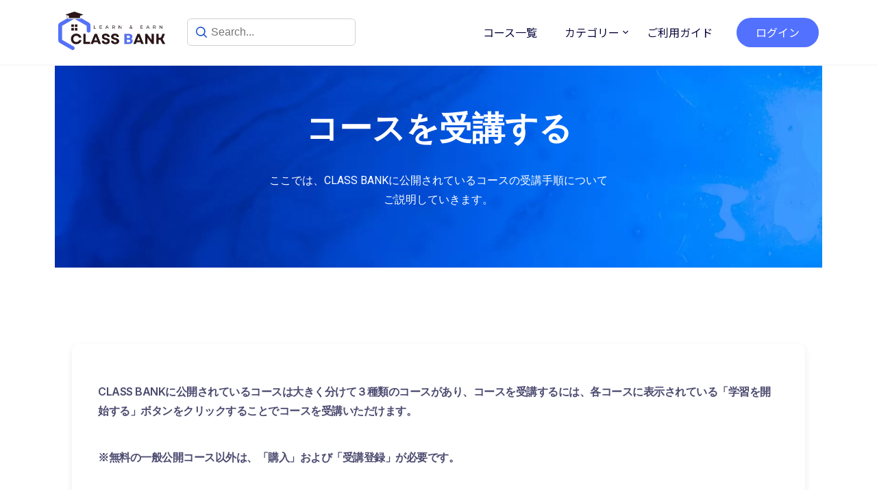

--- FILE ---
content_type: text/html; charset=UTF-8
request_url: https://classbank.jp/help-enrolled-course
body_size: 22563
content:
<!DOCTYPE html>
<html lang="ja">
<head>
<!-- wexal_pst_init.js does not exist -->
<!-- engagement_delay.js does not exist -->
<link rel="dns-prefetch" href="//fonts.googleapis.com/">
<link rel="preconnect" href="//fonts.googleapis.com/">
<link rel="dns-prefetch" href="//www.googletagmanager.com/">
<link rel="dns-prefetch" href="//www.google.com/">
<meta charset="UTF-8">
<meta name="viewport" content="width=device-width, initial-scale=1">
<link rel="profile" href="http://gmpg.org/xfn/11">
<link rel="pingback" href="https://classbank.jp/xmlrpc.php">
<title>【ご利用ガイド】コースを受講する（受講登録） &#8211; CLASS BANK（クラスバンク）｜紹介機能付きオンライン学習プラットフォーム</title>
<meta name='robots' content='max-image-preview:large'/>
<!-- Google tag (gtag.js) -->
<script async src="https://www.googletagmanager.com/gtag/js?id=G-ZDGE0Q7TN4"></script>
<script>
  window.dataLayer = window.dataLayer || [];
  function gtag(){dataLayer.push(arguments);}
  gtag('js', new Date());

  gtag('config', 'G-ZDGE0Q7TN4');
</script>
<script type="text/javascript">
    (function(c,l,a,r,i,t,y){
        c[a]=c[a]||function(){(c[a].q=c[a].q||[]).push(arguments)};
        t=l.createElement(r);t.async=1;t.src="https://www.clarity.ms/tag/"+i;
        y=l.getElementsByTagName(r)[0];y.parentNode.insertBefore(t,y);
    })(window, document, "clarity", "script", "irbnprnhc3");
</script>
<link rel='dns-prefetch' href='//fonts.googleapis.com'/>
<script type="text/javascript">
window._wpemojiSettings = {"baseUrl":"https:\/\/s.w.org\/images\/core\/emoji\/14.0.0\/72x72\/","ext":".png","svgUrl":"https:\/\/s.w.org\/images\/core\/emoji\/14.0.0\/svg\/","svgExt":".svg","source":{"concatemoji":"https:\/\/classbank.jp\/wp-includes\/js\/wp-emoji-release.min.js?ver=6.3"}};
/*! This file is auto-generated */
!function(i,n){var o,s,e;function c(e){try{var t={supportTests:e,timestamp:(new Date).valueOf()};sessionStorage.setItem(o,JSON.stringify(t))}catch(e){}}function p(e,t,n){e.clearRect(0,0,e.canvas.width,e.canvas.height),e.fillText(t,0,0);var t=new Uint32Array(e.getImageData(0,0,e.canvas.width,e.canvas.height).data),r=(e.clearRect(0,0,e.canvas.width,e.canvas.height),e.fillText(n,0,0),new Uint32Array(e.getImageData(0,0,e.canvas.width,e.canvas.height).data));return t.every(function(e,t){return e===r[t]})}function u(e,t,n){switch(t){case"flag":return n(e,"\ud83c\udff3\ufe0f\u200d\u26a7\ufe0f","\ud83c\udff3\ufe0f\u200b\u26a7\ufe0f")?!1:!n(e,"\ud83c\uddfa\ud83c\uddf3","\ud83c\uddfa\u200b\ud83c\uddf3")&&!n(e,"\ud83c\udff4\udb40\udc67\udb40\udc62\udb40\udc65\udb40\udc6e\udb40\udc67\udb40\udc7f","\ud83c\udff4\u200b\udb40\udc67\u200b\udb40\udc62\u200b\udb40\udc65\u200b\udb40\udc6e\u200b\udb40\udc67\u200b\udb40\udc7f");case"emoji":return!n(e,"\ud83e\udef1\ud83c\udffb\u200d\ud83e\udef2\ud83c\udfff","\ud83e\udef1\ud83c\udffb\u200b\ud83e\udef2\ud83c\udfff")}return!1}function f(e,t,n){var r="undefined"!=typeof WorkerGlobalScope&&self instanceof WorkerGlobalScope?new OffscreenCanvas(300,150):i.createElement("canvas"),a=r.getContext("2d",{willReadFrequently:!0}),o=(a.textBaseline="top",a.font="600 32px Arial",{});return e.forEach(function(e){o[e]=t(a,e,n)}),o}function t(e){var t=i.createElement("script");t.src=e,t.defer=!0,i.head.appendChild(t)}"undefined"!=typeof Promise&&(o="wpEmojiSettingsSupports",s=["flag","emoji"],n.supports={everything:!0,everythingExceptFlag:!0},e=new Promise(function(e){i.addEventListener("DOMContentLoaded",e,{once:!0})}),new Promise(function(t){var n=function(){try{var e=JSON.parse(sessionStorage.getItem(o));if("object"==typeof e&&"number"==typeof e.timestamp&&(new Date).valueOf()<e.timestamp+604800&&"object"==typeof e.supportTests)return e.supportTests}catch(e){}return null}();if(!n){if("undefined"!=typeof Worker&&"undefined"!=typeof OffscreenCanvas&&"undefined"!=typeof URL&&URL.createObjectURL&&"undefined"!=typeof Blob)try{var e="postMessage("+f.toString()+"("+[JSON.stringify(s),u.toString(),p.toString()].join(",")+"));",r=new Blob([e],{type:"text/javascript"}),a=new Worker(URL.createObjectURL(r),{name:"wpTestEmojiSupports"});return void(a.onmessage=function(e){c(n=e.data),a.terminate(),t(n)})}catch(e){}c(n=f(s,u,p))}t(n)}).then(function(e){for(var t in e)n.supports[t]=e[t],n.supports.everything=n.supports.everything&&n.supports[t],"flag"!==t&&(n.supports.everythingExceptFlag=n.supports.everythingExceptFlag&&n.supports[t]);n.supports.everythingExceptFlag=n.supports.everythingExceptFlag&&!n.supports.flag,n.DOMReady=!1,n.readyCallback=function(){n.DOMReady=!0}}).then(function(){return e}).then(function(){var e;n.supports.everything||(n.readyCallback(),(e=n.source||{}).concatemoji?t(e.concatemoji):e.wpemoji&&e.twemoji&&(t(e.twemoji),t(e.wpemoji)))}))}((window,document),window._wpemojiSettings);
</script>
<link rel='stylesheet' id='wp-block-library-css' href='https://classbank.jp/wp-includes/css/dist/block-library/style.min.css?ver=6.3' type='text/css' media="print" onload="this.media='all'"/>
<style id='wp-block-library-theme-inline-css' type='text/css'>
.wp-block-audio figcaption{color:#555;font-size:13px;text-align:center}.is-dark-theme .wp-block-audio figcaption{color:hsla(0,0%,100%,.65)}.wp-block-audio{margin:0 0 1em}.wp-block-code{border:1px solid #ccc;border-radius:4px;font-family:Menlo,Consolas,monaco,monospace;padding:.8em 1em}.wp-block-embed figcaption{color:#555;font-size:13px;text-align:center}.is-dark-theme .wp-block-embed figcaption{color:hsla(0,0%,100%,.65)}.wp-block-embed{margin:0 0 1em}.blocks-gallery-caption{color:#555;font-size:13px;text-align:center}.is-dark-theme .blocks-gallery-caption{color:hsla(0,0%,100%,.65)}.wp-block-image figcaption{color:#555;font-size:13px;text-align:center}.is-dark-theme .wp-block-image figcaption{color:hsla(0,0%,100%,.65)}.wp-block-image{margin:0 0 1em}.wp-block-pullquote{border-bottom:4px solid;border-top:4px solid;color:currentColor;margin-bottom:1.75em}.wp-block-pullquote cite,.wp-block-pullquote footer,.wp-block-pullquote__citation{color:currentColor;font-size:.8125em;font-style:normal;text-transform:uppercase}.wp-block-quote{border-left:.25em solid;margin:0 0 1.75em;padding-left:1em}.wp-block-quote cite,.wp-block-quote footer{color:currentColor;font-size:.8125em;font-style:normal;position:relative}.wp-block-quote.has-text-align-right{border-left:none;border-right:.25em solid;padding-left:0;padding-right:1em}.wp-block-quote.has-text-align-center{border:none;padding-left:0}.wp-block-quote.is-large,.wp-block-quote.is-style-large,.wp-block-quote.is-style-plain{border:none}.wp-block-search .wp-block-search__label{font-weight:700}.wp-block-search__button{border:1px solid #ccc;padding:.375em .625em}:where(.wp-block-group.has-background){padding:1.25em 2.375em}.wp-block-separator.has-css-opacity{opacity:.4}.wp-block-separator{border:none;border-bottom:2px solid;margin-left:auto;margin-right:auto}.wp-block-separator.has-alpha-channel-opacity{opacity:1}.wp-block-separator:not(.is-style-wide):not(.is-style-dots){width:100px}.wp-block-separator.has-background:not(.is-style-dots){border-bottom:none;height:1px}.wp-block-separator.has-background:not(.is-style-wide):not(.is-style-dots){height:2px}.wp-block-table{margin:0 0 1em}.wp-block-table td,.wp-block-table th{word-break:normal}.wp-block-table figcaption{color:#555;font-size:13px;text-align:center}.is-dark-theme .wp-block-table figcaption{color:hsla(0,0%,100%,.65)}.wp-block-video figcaption{color:#555;font-size:13px;text-align:center}.is-dark-theme .wp-block-video figcaption{color:hsla(0,0%,100%,.65)}.wp-block-video{margin:0 0 1em}.wp-block-template-part.has-background{margin-bottom:0;margin-top:0;padding:1.25em 2.375em}
</style>
<link rel='stylesheet' id='bp-login-form-block-css' href='https://classbank.jp/wp-content/plugins/buddypress/bp-core/css/blocks/login-form.min.css?ver=11.3.1' type='text/css' media='all'/>
<link rel='stylesheet' id='bp-member-block-css' href='https://classbank.jp/wp-content/plugins/buddypress/bp-members/css/blocks/member.min.css?ver=11.3.1' type='text/css' media='all'/>
<link rel='stylesheet' id='bp-members-block-css' href='https://classbank.jp/wp-content/plugins/buddypress/bp-members/css/blocks/members.min.css?ver=11.3.1' type='text/css' media='all'/>
<link rel='stylesheet' id='bp-dynamic-members-block-css' href='https://classbank.jp/wp-content/plugins/buddypress/bp-members/css/blocks/dynamic-members.min.css?ver=11.3.1' type='text/css' media='all'/>
<link rel='stylesheet' id='bp-latest-activities-block-css' href='https://classbank.jp/wp-content/plugins/buddypress/bp-activity/css/blocks/latest-activities.min.css?ver=11.3.1' type='text/css' media='all'/>
<link rel='stylesheet' id='bp-friends-block-css' href='https://classbank.jp/wp-content/plugins/buddypress/bp-friends/css/blocks/friends.min.css?ver=11.3.1' type='text/css' media='all'/>
<link rel='stylesheet' id='bp-group-block-css' href='https://classbank.jp/wp-content/plugins/buddypress/bp-groups/css/blocks/group.min.css?ver=11.3.1' type='text/css' media='all'/>
<link rel='stylesheet' id='bp-groups-block-css' href='https://classbank.jp/wp-content/plugins/buddypress/bp-groups/css/blocks/groups.min.css?ver=11.3.1' type='text/css' media='all'/>
<link rel='stylesheet' id='bp-dynamic-groups-block-css' href='https://classbank.jp/wp-content/plugins/buddypress/bp-groups/css/blocks/dynamic-groups.min.css?ver=11.3.1' type='text/css' media='all'/>
<link rel='stylesheet' id='bp-sitewide-notices-block-css' href='https://classbank.jp/wp-content/plugins/buddypress/bp-messages/css/blocks/sitewide-notices.min.css?ver=11.3.1' type='text/css' media='all'/>
<link rel='stylesheet' id='wc-blocks-vendors-style-css' href='https://classbank.jp/wp-content/plugins/woocommerce/packages/woocommerce-blocks/build/wc-blocks-vendors-style.css?ver=10.2.4' type='text/css' media='all'/>
<link rel='stylesheet' id='wc-blocks-style-css' href='https://classbank.jp/wp-content/plugins/woocommerce/packages/woocommerce-blocks/build/wc-blocks-style.css?ver=10.2.4' type='text/css' media='all'/>
<style id='classic-theme-styles-inline-css' type='text/css'>
/*! This file is auto-generated */
.wp-block-button__link{color:#fff;background-color:#32373c;border-radius:9999px;box-shadow:none;text-decoration:none;padding:calc(.667em + 2px) calc(1.333em + 2px);font-size:1.125em}.wp-block-file__button{background:#32373c;color:#fff;text-decoration:none}
</style>
<style id='global-styles-inline-css' type='text/css'>
body{--wp--preset--color--black: #000000;--wp--preset--color--cyan-bluish-gray: #abb8c3;--wp--preset--color--white: #ffffff;--wp--preset--color--pale-pink: #f78da7;--wp--preset--color--vivid-red: #cf2e2e;--wp--preset--color--luminous-vivid-orange: #ff6900;--wp--preset--color--luminous-vivid-amber: #fcb900;--wp--preset--color--light-green-cyan: #7bdcb5;--wp--preset--color--vivid-green-cyan: #00d084;--wp--preset--color--pale-cyan-blue: #8ed1fc;--wp--preset--color--vivid-cyan-blue: #0693e3;--wp--preset--color--vivid-purple: #9b51e0;--wp--preset--color--medium-blue: #175CFF;--wp--preset--color--deep-navyblue: #0A083B;--wp--preset--color--off-white: #F7F9FA;--wp--preset--color--bluish-dark-grey: #57586E;--wp--preset--color--light-grey: #EAF1F8;--wp--preset--gradient--vivid-cyan-blue-to-vivid-purple: linear-gradient(135deg,rgba(6,147,227,1) 0%,rgb(155,81,224) 100%);--wp--preset--gradient--light-green-cyan-to-vivid-green-cyan: linear-gradient(135deg,rgb(122,220,180) 0%,rgb(0,208,130) 100%);--wp--preset--gradient--luminous-vivid-amber-to-luminous-vivid-orange: linear-gradient(135deg,rgba(252,185,0,1) 0%,rgba(255,105,0,1) 100%);--wp--preset--gradient--luminous-vivid-orange-to-vivid-red: linear-gradient(135deg,rgba(255,105,0,1) 0%,rgb(207,46,46) 100%);--wp--preset--gradient--very-light-gray-to-cyan-bluish-gray: linear-gradient(135deg,rgb(238,238,238) 0%,rgb(169,184,195) 100%);--wp--preset--gradient--cool-to-warm-spectrum: linear-gradient(135deg,rgb(74,234,220) 0%,rgb(151,120,209) 20%,rgb(207,42,186) 40%,rgb(238,44,130) 60%,rgb(251,105,98) 80%,rgb(254,248,76) 100%);--wp--preset--gradient--blush-light-purple: linear-gradient(135deg,rgb(255,206,236) 0%,rgb(152,150,240) 100%);--wp--preset--gradient--blush-bordeaux: linear-gradient(135deg,rgb(254,205,165) 0%,rgb(254,45,45) 50%,rgb(107,0,62) 100%);--wp--preset--gradient--luminous-dusk: linear-gradient(135deg,rgb(255,203,112) 0%,rgb(199,81,192) 50%,rgb(65,88,208) 100%);--wp--preset--gradient--pale-ocean: linear-gradient(135deg,rgb(255,245,203) 0%,rgb(182,227,212) 50%,rgb(51,167,181) 100%);--wp--preset--gradient--electric-grass: linear-gradient(135deg,rgb(202,248,128) 0%,rgb(113,206,126) 100%);--wp--preset--gradient--midnight: linear-gradient(135deg,rgb(2,3,129) 0%,rgb(40,116,252) 100%);--wp--preset--font-size--small: 13px;--wp--preset--font-size--medium: 20px;--wp--preset--font-size--large: 36px;--wp--preset--font-size--x-large: 42px;--wp--preset--font-size--normal: 16px;--wp--preset--font-size--normal-plus: 18px;--wp--preset--font-size--medium-plus: 26px;--wp--preset--font-size--big: 32px;--wp--preset--font-size--huge: 48px;--wp--preset--spacing--20: 0.44rem;--wp--preset--spacing--30: 0.67rem;--wp--preset--spacing--40: 1rem;--wp--preset--spacing--50: 1.5rem;--wp--preset--spacing--60: 2.25rem;--wp--preset--spacing--70: 3.38rem;--wp--preset--spacing--80: 5.06rem;--wp--preset--shadow--natural: 6px 6px 9px rgba(0, 0, 0, 0.2);--wp--preset--shadow--deep: 12px 12px 50px rgba(0, 0, 0, 0.4);--wp--preset--shadow--sharp: 6px 6px 0px rgba(0, 0, 0, 0.2);--wp--preset--shadow--outlined: 6px 6px 0px -3px rgba(255, 255, 255, 1), 6px 6px rgba(0, 0, 0, 1);--wp--preset--shadow--crisp: 6px 6px 0px rgba(0, 0, 0, 1);}:where(.is-layout-flex){gap: 0.5em;}:where(.is-layout-grid){gap: 0.5em;}body .is-layout-flow > .alignleft{float: left;margin-inline-start: 0;margin-inline-end: 2em;}body .is-layout-flow > .alignright{float: right;margin-inline-start: 2em;margin-inline-end: 0;}body .is-layout-flow > .aligncenter{margin-left: auto !important;margin-right: auto !important;}body .is-layout-constrained > .alignleft{float: left;margin-inline-start: 0;margin-inline-end: 2em;}body .is-layout-constrained > .alignright{float: right;margin-inline-start: 2em;margin-inline-end: 0;}body .is-layout-constrained > .aligncenter{margin-left: auto !important;margin-right: auto !important;}body .is-layout-constrained > :where(:not(.alignleft):not(.alignright):not(.alignfull)){max-width: var(--wp--style--global--content-size);margin-left: auto !important;margin-right: auto !important;}body .is-layout-constrained > .alignwide{max-width: var(--wp--style--global--wide-size);}body .is-layout-flex{display: flex;}body .is-layout-flex{flex-wrap: wrap;align-items: center;}body .is-layout-flex > *{margin: 0;}body .is-layout-grid{display: grid;}body .is-layout-grid > *{margin: 0;}:where(.wp-block-columns.is-layout-flex){gap: 2em;}:where(.wp-block-columns.is-layout-grid){gap: 2em;}:where(.wp-block-post-template.is-layout-flex){gap: 1.25em;}:where(.wp-block-post-template.is-layout-grid){gap: 1.25em;}.has-black-color{color: var(--wp--preset--color--black) !important;}.has-cyan-bluish-gray-color{color: var(--wp--preset--color--cyan-bluish-gray) !important;}.has-white-color{color: var(--wp--preset--color--white) !important;}.has-pale-pink-color{color: var(--wp--preset--color--pale-pink) !important;}.has-vivid-red-color{color: var(--wp--preset--color--vivid-red) !important;}.has-luminous-vivid-orange-color{color: var(--wp--preset--color--luminous-vivid-orange) !important;}.has-luminous-vivid-amber-color{color: var(--wp--preset--color--luminous-vivid-amber) !important;}.has-light-green-cyan-color{color: var(--wp--preset--color--light-green-cyan) !important;}.has-vivid-green-cyan-color{color: var(--wp--preset--color--vivid-green-cyan) !important;}.has-pale-cyan-blue-color{color: var(--wp--preset--color--pale-cyan-blue) !important;}.has-vivid-cyan-blue-color{color: var(--wp--preset--color--vivid-cyan-blue) !important;}.has-vivid-purple-color{color: var(--wp--preset--color--vivid-purple) !important;}.has-black-background-color{background-color: var(--wp--preset--color--black) !important;}.has-cyan-bluish-gray-background-color{background-color: var(--wp--preset--color--cyan-bluish-gray) !important;}.has-white-background-color{background-color: var(--wp--preset--color--white) !important;}.has-pale-pink-background-color{background-color: var(--wp--preset--color--pale-pink) !important;}.has-vivid-red-background-color{background-color: var(--wp--preset--color--vivid-red) !important;}.has-luminous-vivid-orange-background-color{background-color: var(--wp--preset--color--luminous-vivid-orange) !important;}.has-luminous-vivid-amber-background-color{background-color: var(--wp--preset--color--luminous-vivid-amber) !important;}.has-light-green-cyan-background-color{background-color: var(--wp--preset--color--light-green-cyan) !important;}.has-vivid-green-cyan-background-color{background-color: var(--wp--preset--color--vivid-green-cyan) !important;}.has-pale-cyan-blue-background-color{background-color: var(--wp--preset--color--pale-cyan-blue) !important;}.has-vivid-cyan-blue-background-color{background-color: var(--wp--preset--color--vivid-cyan-blue) !important;}.has-vivid-purple-background-color{background-color: var(--wp--preset--color--vivid-purple) !important;}.has-black-border-color{border-color: var(--wp--preset--color--black) !important;}.has-cyan-bluish-gray-border-color{border-color: var(--wp--preset--color--cyan-bluish-gray) !important;}.has-white-border-color{border-color: var(--wp--preset--color--white) !important;}.has-pale-pink-border-color{border-color: var(--wp--preset--color--pale-pink) !important;}.has-vivid-red-border-color{border-color: var(--wp--preset--color--vivid-red) !important;}.has-luminous-vivid-orange-border-color{border-color: var(--wp--preset--color--luminous-vivid-orange) !important;}.has-luminous-vivid-amber-border-color{border-color: var(--wp--preset--color--luminous-vivid-amber) !important;}.has-light-green-cyan-border-color{border-color: var(--wp--preset--color--light-green-cyan) !important;}.has-vivid-green-cyan-border-color{border-color: var(--wp--preset--color--vivid-green-cyan) !important;}.has-pale-cyan-blue-border-color{border-color: var(--wp--preset--color--pale-cyan-blue) !important;}.has-vivid-cyan-blue-border-color{border-color: var(--wp--preset--color--vivid-cyan-blue) !important;}.has-vivid-purple-border-color{border-color: var(--wp--preset--color--vivid-purple) !important;}.has-vivid-cyan-blue-to-vivid-purple-gradient-background{background: var(--wp--preset--gradient--vivid-cyan-blue-to-vivid-purple) !important;}.has-light-green-cyan-to-vivid-green-cyan-gradient-background{background: var(--wp--preset--gradient--light-green-cyan-to-vivid-green-cyan) !important;}.has-luminous-vivid-amber-to-luminous-vivid-orange-gradient-background{background: var(--wp--preset--gradient--luminous-vivid-amber-to-luminous-vivid-orange) !important;}.has-luminous-vivid-orange-to-vivid-red-gradient-background{background: var(--wp--preset--gradient--luminous-vivid-orange-to-vivid-red) !important;}.has-very-light-gray-to-cyan-bluish-gray-gradient-background{background: var(--wp--preset--gradient--very-light-gray-to-cyan-bluish-gray) !important;}.has-cool-to-warm-spectrum-gradient-background{background: var(--wp--preset--gradient--cool-to-warm-spectrum) !important;}.has-blush-light-purple-gradient-background{background: var(--wp--preset--gradient--blush-light-purple) !important;}.has-blush-bordeaux-gradient-background{background: var(--wp--preset--gradient--blush-bordeaux) !important;}.has-luminous-dusk-gradient-background{background: var(--wp--preset--gradient--luminous-dusk) !important;}.has-pale-ocean-gradient-background{background: var(--wp--preset--gradient--pale-ocean) !important;}.has-electric-grass-gradient-background{background: var(--wp--preset--gradient--electric-grass) !important;}.has-midnight-gradient-background{background: var(--wp--preset--gradient--midnight) !important;}.has-small-font-size{font-size: var(--wp--preset--font-size--small) !important;}.has-medium-font-size{font-size: var(--wp--preset--font-size--medium) !important;}.has-large-font-size{font-size: var(--wp--preset--font-size--large) !important;}.has-x-large-font-size{font-size: var(--wp--preset--font-size--x-large) !important;}
.wp-block-navigation a:where(:not(.wp-element-button)){color: inherit;}
:where(.wp-block-post-template.is-layout-flex){gap: 1.25em;}:where(.wp-block-post-template.is-layout-grid){gap: 1.25em;}
:where(.wp-block-columns.is-layout-flex){gap: 2em;}:where(.wp-block-columns.is-layout-grid){gap: 2em;}
.wp-block-pullquote{font-size: 1.5em;line-height: 1.6;}
</style>
<link rel='stylesheet' id='bp-nouveau-css' href='https://classbank.jp/wp-content/plugins/buddypress/bp-templates/bp-nouveau/css/buddypress.min.css?ver=11.3.1' type='text/css' media='screen'/>
<link rel='stylesheet' id='tutor-prism-css-css' href='https://classbank.jp/wp-content/plugins/tutor-pro/assets/lib/codesample/prism.css?ver=2.3.0' type='text/css' media='all'/>
<link rel='stylesheet' id='tutor-pro-front-css' href='https://classbank.jp/wp-content/plugins/tutor-pro/assets/css/front.css?ver=2.3.0' type='text/css' media='all'/>
<link rel='stylesheet' id='tutor-icon-css' href='https://classbank.jp/wp-content/plugins/tutor/assets/css/tutor-icon.min.css?ver=2.3.0' type='text/css' media="print" onload="this.media='all'"/>
<link rel='stylesheet' id='tutor-css' href='https://classbank.jp/wp-content/plugins/tutor/assets/css/tutor.min.css?ver=2.3.0' type='text/css' media='all'/>
<link rel='stylesheet' id='tutor-frontend-css' href='https://classbank.jp/wp-content/plugins/tutor/assets/css/tutor-front.min.css?ver=2.3.0' type='text/css' media='all'/>
<style id='tutor-frontend-inline-css' type='text/css'>
.mce-notification.mce-notification-error{display: none !important;}
:root{--tutor-color-primary:#3e64de;--tutor-color-primary-rgb:62, 100, 222;--tutor-color-primary-hover:#395bca;--tutor-color-primary-hover-rgb:57, 91, 202;--tutor-body-color:#212327;--tutor-body-color-rgb:33, 35, 39;--tutor-border-color:#cdcfd5;--tutor-border-color-rgb:205, 207, 213;--tutor-color-gray:#e3e5eb;--tutor-color-gray-rgb:227, 229, 235;}
</style>
<link rel='stylesheet' id='tutor-course-bundle-frontend-css' href='https://classbank.jp/wp-content/plugins/tutor-pro/addons/course-bundle/assets/css/frontend.css?ver=2.3.0' type='text/css' media='all'/>
<link rel='stylesheet' id='tutor-course-bundle-common-css' href='https://classbank.jp/wp-content/plugins/tutor-pro/addons/course-bundle/assets/css/common.css?ver=2.3.0' type='text/css' media='all'/>
<link rel='stylesheet' id='tutor-pn-registrar-css-css' href='https://classbank.jp/wp-content/plugins/tutor-pro/addons/tutor-notifications/assets/css/permission.css?ver=2.3.0' type='text/css' media='all'/>
<link rel='stylesheet' id='woocommerce-layout-css' href='https://classbank.jp/wp-content/plugins/woocommerce/assets/css/woocommerce-layout.css?ver=7.8.1' type='text/css' media="print" onload="this.media='all'"/>
<link rel='stylesheet' id='woocommerce-smallscreen-css' href='https://classbank.jp/wp-content/plugins/woocommerce/assets/css/woocommerce-smallscreen.css?ver=7.8.1' type='text/css' media='only screen and (max-width: 768px)'/>
<link rel='stylesheet' id='woocommerce-general-css' href='https://classbank.jp/wp-content/plugins/woocommerce/assets/css/woocommerce.css?ver=7.8.1' type='text/css' media="print" onload="this.media='all'"/>
<style id='woocommerce-inline-inline-css' type='text/css'>
.woocommerce form .form-row .required { visibility: visible; }
</style>
<link rel='stylesheet' id='wpcf7-redirect-script-frontend-css' href='https://classbank.jp/wp-content/plugins/wpcf7-redirect/build/css/wpcf7-redirect-frontend.min.css?ver=1.1' type='text/css' media='all'/>
<link rel='stylesheet' id='affwp-forms-css' href='https://classbank.jp/wp-content/plugins/affiliate-wp/assets/css/forms.min.css?ver=2.15.1' type='text/css' media='all'/>
<link rel='stylesheet' id='wc-gateway-linepay-smart-payment-buttons-css' href='https://classbank.jp/wp-content/plugins/woocommerce-for-japan/assets/css/linepay_button.css?ver=6.3' type='text/css' media='all'/>
<link rel='stylesheet' id='gfonts-css' href='https://fonts.googleapis.com/css2?family=Noto+Sans+JP%3Awght%40100%3B300%3B400%3B500%3B700%3B900&#038;display=swap&#038;ver=1.1.8' type='text/css' media="print" onload="this.media='all'"/>
<link rel='stylesheet' id='main-css' href='https://classbank.jp/wp-content/themes/tutorstarter/assets/dist/css/style.min.css?ver=1.1.8' type='text/css' media='all'/>
<style id='main-inline-css' type='text/css'>

			:root {
				--default-color: #ffffff;
				--body-font: Noto Sans JP;
				--heading-font: Noto Sans JP;
				--link-color: #0a083b;
				--body-bg-color: #ffffff;
				--cart-color: #5271ff;
				--cart-color-trans: #ffffff;
				--cta-text-color: #ffffff;
				--cta-text-color-trans: #ffffff;
				--body-text-color: #0a083b;
				--cta-font-weight: 400;
				--cta-font-transform: none;
				--cta-font-lineheight: 1.2em;
				--cta-font-lineheight-tablet: 1.2em;
				--cta-font-lineheight-mobile: 1.2em;
				--menu-link-color: #0a083b;
				--menu-link-color-trans: #ffffff;
				--body-font-weight: 400;
				--h1-font-weight: 700;
				--h2-font-weight: 700;
				--h3-font-weight: 700;
				--h4-font-weight: 700;
				--h5-font-weight: 700;
				--h6-font-weight: 700;
				--h1-text-transform: none;
				--h2-text-transform: none;
				--h3-text-transform: none;
				--h4-text-transform: none;
				--h5-text-transform: none;
				--h6-text-transform: none;
				--primary-menu-bg-color: #ffffff;
				--sticky-menu-bg-color: rgba(4, 42, 132, 0.7);
				--cta-background-color: #5271ff;
				--cta-background-color-trans: rgba(23,92,255,1);
				--cta-border-color: #5271ff;
				--cta-border-color-trans: #175cff;
				--cta-border-width: 0px;
				--cta-border-radius: 50px;
				--cta-font-size: 16px;
				--header-font-weight: 400;
				--header-font-transform: none;
				--header-font-lineheight: 1.2em;
				--header-font-lineheight-tablet: 1.2em;
				--header-font-lineheight-mobile: 1.2em;
				--body-text-transform: none;
				--body-font-size: 16px;
				--h1-font-size: 70px;
				--h1-font-size-tablet: 48px;
				--h1-font-size-mobile: 48px;
				--h2-font-size: 48px;
				--h2-font-size-tablet: 32px;
				--h2-font-size-mobile: 32px;
				--h3-font-size: 32px;
				--h3-font-size-tablet: 28px;
				--h3-font-size-mobile: 28px;
				--h4-font-size: 28px;
				--h4-font-size-tablet: 24px;
				--h4-font-size-mobile: 24px;
				--h5-font-size: 18px;
				--h5-font-size-tablet: 18px;
				--h5-font-size-mobile: 18px;
				--h6-font-size: 16px;
				--h6-font-size-tablet: 17px;
				--h6-font-size-mobile: 17px;
				--active-menu-color: #5271ff;
				--active-menu-color-trans: #ffffff;
				--cta-font-size-tablet: 13px;
				--cta-font-size-mobile: 13px;
				--header-font-size: 16px;
				--body-font-size-mobile: 13px;
				--body-font-size-tablet: 13px;
				--footer-bottom-bg-color: #1e1e2c;
				--footer-widget-bg-color: #1e1e2c;
				--header-font-size-tablet: 13px;
				--header-font-size-mobile: 13px;
				--footer-bottom-text-color: #ffffff;
				--widget-title-font-weight: 700;
				--widget-title-text-transform: none;
				--footer-widget-text-color: #ffffff;
				--body-font-lineheight: 1.7em;
				--h1-font-lineheight: 2.5em;
				--h1-font-lineheight-tablet: 2.5em;
				--h1-font-lineheight-mobile: 2.5em;
				--h2-font-lineheight: 2em;
				--h2-font-lineheight-tablet: 2em;
				--h2-font-lineheight-mobile: 2em;
				--h3-font-lineheight: 1.8em;
				--h3-font-lineheight-tablet: 1.8em;
				--h3-font-lineheight-mobile: 1.8em;
				--h4-font-lineheight: 1.7em;
				--h4-font-lineheight-tablet: 1.7em;
				--h4-font-lineheight-mobile: 1.7em;
				--h5-font-lineheight: 1.6em;
				--h5-font-lineheight-tablet: 1.6em;
				--h5-font-lineheight-mobile: 1.6em;
				--h6-font-lineheight: 1.5em;
				--h6-font-lineheight-tablet: 1.5em;
				--h6-font-lineheight-mobile: 1.5em;
				--body-font-lineheight-tablet: 1.5em;
				--body-font-lineheight-mobile: 1.5em;
				--widget-title-font-size: 18px;
				--widget-title-font-size-tablet: 16px;
				--widget-title-font-size-mobile: 16px;
				--widget-title-line-height: 1.78em;
				--widget-title-line-height-tablet: 1.7em;
				--widget-title-line-height-mobile: 1.7em;
				--widget-text-font-weight: 400;
				--widget-text-transform: none;
				--widget-text-font-size: 18px;
				--widget-text-font-size-tablet: 16px;
				--widget-text-font-size-mobile: 16px;
				--widget-text-line-height: 2em;
				--widget-text-line-height-tablet: 1.7em;
				--widget-text-line-height-mobile: 1.7em;
			}
        
</style>
<link rel='stylesheet' id='elementor-icons-css' href='https://classbank.jp/wp-content/plugins/elementor/assets/lib/eicons/css/elementor-icons.min.css?ver=5.21.0' type='text/css' media='all'/>
<link rel='stylesheet' id='elementor-frontend-css' href='https://classbank.jp/wp-content/plugins/elementor/assets/css/frontend-lite.min.css?ver=3.15.3' type='text/css' media='all'/>
<link rel='stylesheet' id='swiper-css' href='https://classbank.jp/wp-content/plugins/elementor/assets/lib/swiper/v8/css/swiper.min.css?ver=8.4.5' type='text/css' media='all'/>
<link rel='stylesheet' id='elementor-post-7363-css' href='https://classbank.jp/wp-content/uploads/elementor/css/post-7363.css?ver=1694222983' type='text/css' media='all'/>
<link rel='stylesheet' id='elementor-global-css' href='https://classbank.jp/wp-content/uploads/elementor/css/global.css?ver=1694222983' type='text/css' media='all'/>
<link rel='stylesheet' id='elementor-post-12963-css' href='https://classbank.jp/wp-content/uploads/elementor/css/post-12963.css?ver=1694222983' type='text/css' media='all'/>
<link rel='stylesheet' id='slick-css-css' href='https://classbank.jp/wp-content/plugins/tutor-lms-elementor-addons/assets/css/slick.min.css?ver=2.1.1' type='text/css' media='all'/>
<link rel='stylesheet' id='slick-theme-css-css' href='https://classbank.jp/wp-content/plugins/tutor-lms-elementor-addons/assets/css/slick-theme.css?ver=2.1.1' type='text/css' media='all'/>
<link rel='stylesheet' id='tutor-elementor-css-css' href='https://classbank.jp/wp-content/plugins/tutor-lms-elementor-addons/assets/css/tutor-elementor.min.css?ver=2.1.1' type='text/css' media='all'/>
<link rel='stylesheet' id='google-fonts-1-css' href='https://fonts.googleapis.com/css?family=Roboto%3A100%2C100italic%2C200%2C200italic%2C300%2C300italic%2C400%2C400italic%2C500%2C500italic%2C600%2C600italic%2C700%2C700italic%2C800%2C800italic%2C900%2C900italic%7CRoboto+Slab%3A100%2C100italic%2C200%2C200italic%2C300%2C300italic%2C400%2C400italic%2C500%2C500italic%2C600%2C600italic%2C700%2C700italic%2C800%2C800italic%2C900%2C900italic%7CInter%3A100%2C100italic%2C200%2C200italic%2C300%2C300italic%2C400%2C400italic%2C500%2C500italic%2C600%2C600italic%2C700%2C700italic%2C800%2C800italic%2C900%2C900italic%7CPoppins%3A100%2C100italic%2C200%2C200italic%2C300%2C300italic%2C400%2C400italic%2C500%2C500italic%2C600%2C600italic%2C700%2C700italic%2C800%2C800italic%2C900%2C900italic&#038;display=auto&#038;ver=6.3' type='text/css' media='all'/>
<link rel="preconnect" href="https://fonts.gstatic.com/" crossorigin><script type='text/javascript' src='https://classbank.jp/wp-includes/js/jquery/jquery.min.js?ver=3.7.0' id='jquery-core-js'></script>
<script type='text/javascript' src='https://classbank.jp/wp-includes/js/jquery/jquery-migrate.min.js?ver=3.4.1' id='jquery-migrate-js'></script>
<script type='text/javascript' src='https://classbank.jp/wp-content/plugins/buddypress/bp-core/js/widget-members.min.js?ver=11.3.1' id='bp-widget-members-js'></script>
<script type='text/javascript' src='https://classbank.jp/wp-content/plugins/buddypress/bp-core/js/jquery-query.min.js?ver=11.3.1' id='bp-jquery-query-js'></script>
<script type='text/javascript' src='https://classbank.jp/wp-content/plugins/buddypress/bp-core/js/vendor/jquery-cookie.min.js?ver=11.3.1' id='bp-jquery-cookie-js'></script>
<script type='text/javascript' src='https://classbank.jp/wp-content/plugins/buddypress/bp-core/js/vendor/jquery-scroll-to.min.js?ver=11.3.1' id='bp-jquery-scroll-to-js'></script>
<script type='text/javascript' id='jquery-cookie-js-extra'>
/* <![CDATA[ */
var affwp_scripts = {"ajaxurl":"https:\/\/classbank.jp\/wp-admin\/admin-ajax.php"};
/* ]]> */
</script>
<script type='text/javascript' src='https://classbank.jp/wp-content/plugins/woocommerce/assets/js/jquery-cookie/jquery.cookie.min.js?ver=1.4.1-wc.7.8.1' id='jquery-cookie-js'></script>
<script type='text/javascript' id='affwp-tracking-js-extra'>
/* <![CDATA[ */
var affwp_debug_vars = {"integrations":{"woocommerce":"WooCommerce"},"version":"2.15.1","currency":"JPY","ref_cookie":"affwp_ref","visit_cookie":"affwp_ref_visit_id","campaign_cookie":"affwp_campaign"};
/* ]]> */
</script>
<script type='text/javascript' src='https://classbank.jp/wp-content/plugins/affiliate-wp/assets/js/tracking.min.js?ver=2.15.1' id='affwp-tracking-js'></script>
<script type='text/javascript' async src='https://www.googletagmanager.com/gtag/js?id=G-ZDGE0Q7TN4' id='google-tag-manager-js'></script>
<script id="google-tag-manager-js-after" type="text/javascript">
	window.dataLayer = window.dataLayer || [];
	function gtag(){dataLayer.push(arguments);}
	gtag('js', new Date());
	gtag('config', 'G-ZDGE0Q7TN4', { 'send_page_view': false });
</script>
<script type='text/javascript' src='https://classbank.jp/wp-content/plugins/tutor-lms-elementor-addons/assets/js/slick.min.js?ver=2.1.1' id='etlms-slick-library-js'></script>
<script type='text/javascript' id='tutor-elementor-js-js-extra'>
/* <![CDATA[ */
var tutorElementorData = {"is_sidebar_sticky":"1"};
/* ]]> */
</script>
<script id="tutor-elementor-js-js-before" type="text/javascript">
const etlmsUtility = {"is_editor_mode":false}
</script>
<script type='text/javascript' src='https://classbank.jp/wp-content/plugins/tutor-lms-elementor-addons/assets/js/tutor-elementor.js?ver=2.1.1' id='tutor-elementor-js-js'></script>
<link rel="alternate" type="application/json" href="https://classbank.jp/wp-json/wp/v2/pages/12963"/>
<meta name="generator" content="WordPress 6.3"/>
<meta name="generator" content="TutorLMS 2.3.0"/>
<meta name="generator" content="WooCommerce 7.8.1"/>
<link rel="canonical" href="https://classbank.jp/help-enrolled-course"/>
<script type="text/javascript">var ajaxurl = 'https://classbank.jp/wp-admin/admin-ajax.php';</script>
<script type="text/javascript">
		var AFFWP = AFFWP || {};
		AFFWP.referral_var = 'cb';
		AFFWP.expiration = 30;
		AFFWP.debug = 0;


		AFFWP.referral_credit_last = 0;
		</script>
<meta property="og:type" content="article">
<meta property="og:url" content="https://classbank.jp/help-enrolled-course">
<meta property="og:title" content="【ご利用ガイド】コースを受講する（受講登録）">
<meta property="og:description" content="コースを受講する ここでは、CLASS BANKに公開されているコースの受講手順についてご説明していきます。CLASS BANKに公開されているコースは大きく分...">
<meta property="og:image" content="https://classbank.jp/wp-content/uploads/2023/08/CB_OGPv1_1200_630.png">
<meta property="og:site_name" content="CLASS BANK｜紹介機能付きオンライン学習プラットフォーム">
<meta property="og:locale" content="ja_JP">
<meta name="twitter:card" content="summary_large_image">
<meta name="twitter:site" content="@andy_c2c">
<noscript><style>.woocommerce-product-gallery{ opacity: 1 !important; }</style></noscript>
<meta name="generator" content="Elementor 3.15.3; features: e_dom_optimization, e_optimized_assets_loading, e_optimized_css_loading, additional_custom_breakpoints; settings: css_print_method-external, google_font-enabled, font_display-auto">
<style type="text/css">.recentcomments a{display:inline !important;padding:0 !important;margin:0 !important;}</style><link rel="icon" href="https://classbank.jp/wp-content/uploads/2023/07/cropped-ClassBank_w_512_512-32x32.png" sizes="32x32"/>
<link rel="icon" href="https://classbank.jp/wp-content/uploads/2023/07/cropped-ClassBank_w_512_512-192x192.png" sizes="192x192"/>
<link rel="apple-touch-icon" href="https://classbank.jp/wp-content/uploads/2023/07/cropped-ClassBank_w_512_512-180x180.png"/>
<meta name="msapplication-TileImage" content="https://classbank.jp/wp-content/uploads/2023/07/cropped-ClassBank_w_512_512-270x270.png"/>
<style type="text/css" id="wp-custom-css">
			[class^=“elementor-“] p {
    color: unset;
    font-size: unset;
    font-weight: unset;
    text-transform: unset;
    line-height: unset;
}
.grecaptcha-badge { visibility: hidden; }
.tutor-analytics-students .tutor-fs-7.tutor-color-muted{
	display:none;
}
.analytics-profile-authormeta{
	display:none;
}		</style>
</head>
<body class="bp-nouveau page-template-default page page-id-12963 wp-custom-logo theme-tutorstarter tutor-lms woocommerce-no-js elementor-default elementor-kit-7363 elementor-page elementor-page-12963 no-js">
<div id="page" class="site">
<a class="skip-link screen-reader-text" href="#content">
Skip to content	</a>
<header class="header-default">
<!-- .navbar .navbar-center .navbar-right .has-search-field .full-width -->
<nav class="navbar navbar-right has-search-field">
<div class="navbar-brand">
<a href="https://classbank.jp/" rel="home">
<img src="https://classbank.jp/wp-content/uploads/2023/07/ClassBank_315_120.png" srcset="https://classbank.jp/wp-content/uploads/2023/07/ClassBank_315_120.png 1x, https://classbank.jp/wp-content/uploads/2023/07/ClassBank_315_120.png 2x" alt="CLASS BANK（クラスバンク）｜紹介機能付きオンライン学習プラットフォーム"/>
</a>
</div>
<!-- .has-search-field must use with .navbar-right -->
<div class="search-field">
<form method="get" action="https://classbank.jp/">
<input type="search" name="s" value="" placeholder="Search..."/>
</form>
</div>
<button class="navbar-toggler">
<div class="toggle-icon"><span></span></div>
</button>
<div class="menu-primary-container"><ul id="menu-primary" class="navbar-nav"><li class="nav-close"><button class="btn-nav-close"><span class="close-btn">+</span></button></li><li id="menu-item-6671" class="menu-item menu-item-type-post_type menu-item-object-page menu-item-6671"><a href="https://classbank.jp/courses-list" onClick="return true">コース一覧</a></li>
<li id="menu-item-7393" class="menu-item menu-item-type-custom menu-item-object-custom menu-item-has-children menu-item-7393"><a href="#" onClick="return true">カテゴリー</a>
<ul class="sub-menu">
<li id="menu-item-7395" class="menu-item menu-item-type-taxonomy menu-item-object-course-category menu-item-has-children menu-item-7395"><a href="https://classbank.jp/course-category/business-skill?tutor-course-filter-category=60" onClick="return true">ビジネススキル</a>
<ul class="sub-menu">
<li id="menu-item-7402" class="menu-item menu-item-type-taxonomy menu-item-object-course-category menu-item-7402"><a href="https://classbank.jp/course-category/sales?tutor-course-filter-category=68" onClick="return true">営業・販売・セールス</a></li>
<li id="menu-item-7997" class="menu-item menu-item-type-taxonomy menu-item-object-course-category menu-item-7997"><a href="https://classbank.jp/course-category/ecommerce?tutor-course-filter-category=139" onClick="return true">Eコマース</a></li>
<li id="menu-item-7998" class="menu-item menu-item-type-taxonomy menu-item-object-course-category menu-item-7998"><a href="https://classbank.jp/course-category/bizdev?tutor-course-filter-category=129" onClick="return true">新規事業開発</a></li>
<li id="menu-item-7403" class="menu-item menu-item-type-taxonomy menu-item-object-course-category menu-item-7403"><a href="https://classbank.jp/course-category/accounting?tutor-course-filter-category=69" onClick="return true">会計・管理</a></li>
<li id="menu-item-7399" class="menu-item menu-item-type-taxonomy menu-item-object-course-category menu-item-7399"><a href="https://classbank.jp/course-category/project-management?tutor-course-filter-category=40" onClick="return true">プロジェクト管理</a></li>
<li id="menu-item-8001" class="menu-item menu-item-type-taxonomy menu-item-object-course-category menu-item-8001"><a href="https://classbank.jp/course-category/biz-strategy?tutor-course-filter-category=132" onClick="return true">ビジネス戦略</a></li>
<li id="menu-item-8002" class="menu-item menu-item-type-taxonomy menu-item-object-course-category menu-item-8002"><a href="https://classbank.jp/course-category/bizoperation?tutor-course-filter-category=133" onClick="return true">業務オペレーション</a></li>
<li id="menu-item-8003" class="menu-item menu-item-type-taxonomy menu-item-object-course-category menu-item-8003"><a href="https://classbank.jp/course-category/analytics-bi?tutor-course-filter-category=136" onClick="return true">アナリティクス・BI</a></li>
<li id="menu-item-7999" class="menu-item menu-item-type-taxonomy menu-item-object-course-category menu-item-7999"><a href="https://classbank.jp/course-category/bizcommunication?tutor-course-filter-category=130" onClick="return true">コミュニケーション</a></li>
<li id="menu-item-8004" class="menu-item menu-item-type-taxonomy menu-item-object-course-category menu-item-8004"><a href="https://classbank.jp/course-category/hr?tutor-course-filter-category=137" onClick="return true">人事・総務</a></li>
<li id="menu-item-8000" class="menu-item menu-item-type-taxonomy menu-item-object-course-category menu-item-8000"><a href="https://classbank.jp/course-category/team-management?tutor-course-filter-category=131" onClick="return true">チームマネジメント</a></li>
<li id="menu-item-8005" class="menu-item menu-item-type-taxonomy menu-item-object-course-category menu-item-8005"><a href="https://classbank.jp/course-category/bizskill-industry?tutor-course-filter-category=138" onClick="return true">業界別スキル</a></li>
<li id="menu-item-8007" class="menu-item menu-item-type-taxonomy menu-item-object-course-category menu-item-8007"><a href="https://classbank.jp/course-category/biz-others?tutor-course-filter-category=141" onClick="return true">その他のビジネス</a></li>
</ul>
</li>
<li id="menu-item-7396" class="menu-item menu-item-type-taxonomy menu-item-object-course-category menu-item-has-children menu-item-7396"><a href="https://classbank.jp/course-category/development?tutor-course-filter-category=45" onClick="return true">プログラミング・開発</a>
<ul class="sub-menu">
<li id="menu-item-7406" class="menu-item menu-item-type-taxonomy menu-item-object-course-category menu-item-7406"><a href="https://classbank.jp/course-category/programing-language?tutor-course-filter-category=67" onClick="return true">プログラミング言語</a></li>
<li id="menu-item-7408" class="menu-item menu-item-type-taxonomy menu-item-object-course-category menu-item-7408"><a href="https://classbank.jp/course-category/development-web?tutor-course-filter-category=61" onClick="return true">ウェブ開発</a></li>
<li id="menu-item-7407" class="menu-item menu-item-type-taxonomy menu-item-object-course-category menu-item-7407"><a href="https://classbank.jp/course-category/development-mobile?tutor-course-filter-category=65" onClick="return true">モバイル開発</a></li>
<li id="menu-item-8050" class="menu-item menu-item-type-taxonomy menu-item-object-course-category menu-item-8050"><a href="https://classbank.jp/course-category/devlopment-game?tutor-course-filter-category=123" onClick="return true">ゲーム開発</a></li>
<li id="menu-item-7405" class="menu-item menu-item-type-taxonomy menu-item-object-course-category menu-item-7405"><a href="https://classbank.jp/course-category/data-science?tutor-course-filter-category=66" onClick="return true">データサイエンス</a></li>
<li id="menu-item-8051" class="menu-item menu-item-type-taxonomy menu-item-object-course-category menu-item-8051"><a href="https://classbank.jp/course-category/dbdesign-dev?tutor-course-filter-category=124" onClick="return true">DBデザイン・開発</a></li>
<li id="menu-item-7957" class="menu-item menu-item-type-taxonomy menu-item-object-course-category menu-item-7957"><a href="https://classbank.jp/course-category/nocoding-dev?tutor-course-filter-category=128" onClick="return true">ノーコード開発</a></li>
<li id="menu-item-8052" class="menu-item menu-item-type-taxonomy menu-item-object-course-category menu-item-8052"><a href="https://classbank.jp/course-category/software-test?tutor-course-filter-category=125" onClick="return true">ソフトウェアテスト</a></li>
<li id="menu-item-8053" class="menu-item menu-item-type-taxonomy menu-item-object-course-category menu-item-8053"><a href="https://classbank.jp/course-category/software-engineering?tutor-course-filter-category=126" onClick="return true">ソフトウェアエンジニアリング</a></li>
<li id="menu-item-8054" class="menu-item menu-item-type-taxonomy menu-item-object-course-category menu-item-8054"><a href="https://classbank.jp/course-category/softwaredev-tool?tutor-course-filter-category=127" onClick="return true">ソフトウェア開発ツール</a></li>
</ul>
</li>
<li id="menu-item-7914" class="menu-item menu-item-type-taxonomy menu-item-object-course-category menu-item-has-children menu-item-7914"><a href="https://classbank.jp/course-category/marketing?tutor-course-filter-category=163" onClick="return true">マーケティング</a>
<ul class="sub-menu">
<li id="menu-item-7915" class="menu-item menu-item-type-taxonomy menu-item-object-course-category menu-item-7915"><a href="https://classbank.jp/course-category/digital-marketing?tutor-course-filter-category=164" onClick="return true">デジタルマーケティング</a></li>
<li id="menu-item-7916" class="menu-item menu-item-type-taxonomy menu-item-object-course-category menu-item-7916"><a href="https://classbank.jp/course-category/sns-marketing?tutor-course-filter-category=165" onClick="return true">SNSマーケティング</a></li>
<li id="menu-item-7921" class="menu-item menu-item-type-taxonomy menu-item-object-course-category menu-item-7921"><a href="https://classbank.jp/course-category/marketing-advertisement?tutor-course-filter-category=171" onClick="return true">広告運用・ペイドメディア</a></li>
<li id="menu-item-7917" class="menu-item menu-item-type-taxonomy menu-item-object-course-category menu-item-7917"><a href="https://classbank.jp/course-category/seo?tutor-course-filter-category=166" onClick="return true">SEO</a></li>
<li id="menu-item-7925" class="menu-item menu-item-type-taxonomy menu-item-object-course-category menu-item-7925"><a href="https://classbank.jp/course-category/affiliate-marketing?tutor-course-filter-category=175" onClick="return true">アフィリエイト</a></li>
<li id="menu-item-7918" class="menu-item menu-item-type-taxonomy menu-item-object-course-category menu-item-7918"><a href="https://classbank.jp/course-category/branding?tutor-course-filter-category=167" onClick="return true">ブランディング</a></li>
<li id="menu-item-7920" class="menu-item menu-item-type-taxonomy menu-item-object-course-category menu-item-7920"><a href="https://classbank.jp/course-category/marketing-automation?tutor-course-filter-category=170" onClick="return true">マーケティングオートメーション</a></li>
<li id="menu-item-7922" class="menu-item menu-item-type-taxonomy menu-item-object-course-category menu-item-7922"><a href="https://classbank.jp/course-category/marketing-analysis?tutor-course-filter-category=172" onClick="return true">マーケティング分析</a></li>
<li id="menu-item-7923" class="menu-item menu-item-type-taxonomy menu-item-object-course-category menu-item-7923"><a href="https://classbank.jp/course-category/contents-marketing?tutor-course-filter-category=173" onClick="return true">コンテンツマーケティング</a></li>
<li id="menu-item-7924" class="menu-item menu-item-type-taxonomy menu-item-object-course-category menu-item-7924"><a href="https://classbank.jp/course-category/mobile-marketing?tutor-course-filter-category=174" onClick="return true">動画・モバイルマーケティング</a></li>
<li id="menu-item-7926" class="menu-item menu-item-type-taxonomy menu-item-object-course-category menu-item-7926"><a href="https://classbank.jp/course-category/product-marketing?tutor-course-filter-category=176" onClick="return true">プロダクトマーケティング</a></li>
<li id="menu-item-7965" class="menu-item menu-item-type-taxonomy menu-item-object-course-category menu-item-7965"><a href="https://classbank.jp/course-category/pr-marketing?tutor-course-filter-category=169" onClick="return true">PR・広報</a></li>
<li id="menu-item-8006" class="menu-item menu-item-type-taxonomy menu-item-object-course-category menu-item-8006"><a href="https://classbank.jp/course-category/bizmedia?tutor-course-filter-category=140" onClick="return true">メディア活用</a></li>
<li id="menu-item-7919" class="menu-item menu-item-type-taxonomy menu-item-object-course-category menu-item-7919"><a href="https://classbank.jp/course-category/marketing-basic?tutor-course-filter-category=168" onClick="return true">マーケティングの基礎</a></li>
<li id="menu-item-7927" class="menu-item menu-item-type-taxonomy menu-item-object-course-category menu-item-7927"><a href="https://classbank.jp/course-category/marketing-others?tutor-course-filter-category=177" onClick="return true">その他のマーケテイング</a></li>
</ul>
</li>
<li id="menu-item-7624" class="menu-item menu-item-type-taxonomy menu-item-object-course-category menu-item-has-children menu-item-7624"><a href="https://classbank.jp/course-category/investment?tutor-course-filter-category=142" onClick="return true">投資</a>
<ul class="sub-menu">
<li id="menu-item-7907" class="menu-item menu-item-type-taxonomy menu-item-object-course-category menu-item-7907"><a href="https://classbank.jp/course-category/stock?tutor-course-filter-category=143" onClick="return true">株式投資</a></li>
<li id="menu-item-7908" class="menu-item menu-item-type-taxonomy menu-item-object-course-category menu-item-7908"><a href="https://classbank.jp/course-category/fx?tutor-course-filter-category=144" onClick="return true">ＦＸ</a></li>
<li id="menu-item-7912" class="menu-item menu-item-type-taxonomy menu-item-object-course-category menu-item-7912"><a href="https://classbank.jp/course-category/crypto?tutor-course-filter-category=151" onClick="return true">暗号資産・ブロックチェーン</a></li>
<li id="menu-item-7909" class="menu-item menu-item-type-taxonomy menu-item-object-course-category menu-item-7909"><a href="https://classbank.jp/course-category/realestate?tutor-course-filter-category=145" onClick="return true">不動産投資</a></li>
<li id="menu-item-7910" class="menu-item menu-item-type-taxonomy menu-item-object-course-category menu-item-7910"><a href="https://classbank.jp/course-category/assetmanagement?tutor-course-filter-category=146" onClick="return true">資産運用</a></li>
<li id="menu-item-7911" class="menu-item menu-item-type-taxonomy menu-item-object-course-category menu-item-7911"><a href="https://classbank.jp/course-category/investment-others?tutor-course-filter-category=147" onClick="return true">その他投資</a></li>
</ul>
</li>
<li id="menu-item-7960" class="menu-item menu-item-type-taxonomy menu-item-object-course-category menu-item-has-children menu-item-7960"><a href="https://classbank.jp/course-category/it-software?tutor-course-filter-category=157" onClick="return true">IT・ソフトウェア</a>
<ul class="sub-menu">
<li id="menu-item-7961" class="menu-item menu-item-type-taxonomy menu-item-object-course-category menu-item-7961"><a href="https://classbank.jp/course-category/qualification-it?tutor-course-filter-category=158" onClick="return true">IT資格</a></li>
<li id="menu-item-7963" class="menu-item menu-item-type-taxonomy menu-item-object-course-category menu-item-7963"><a href="https://classbank.jp/course-category/os-server?tutor-course-filter-category=161" onClick="return true">OS・サーバー</a></li>
<li id="menu-item-7962" class="menu-item menu-item-type-taxonomy menu-item-object-course-category menu-item-7962"><a href="https://classbank.jp/course-category/network-security?tutor-course-filter-category=160" onClick="return true">ネットワーク・セキュリティ</a></li>
<li id="menu-item-7964" class="menu-item menu-item-type-taxonomy menu-item-object-course-category menu-item-7964"><a href="https://classbank.jp/course-category/hardware?tutor-course-filter-category=159" onClick="return true">ハードウェア</a></li>
</ul>
</li>
<li id="menu-item-7397" class="menu-item menu-item-type-taxonomy menu-item-object-course-category menu-item-has-children menu-item-7397"><a href="https://classbank.jp/course-category/design?tutor-course-filter-category=42" onClick="return true">デザイン</a>
<ul class="sub-menu">
<li id="menu-item-7991" class="menu-item menu-item-type-taxonomy menu-item-object-course-category menu-item-7991"><a href="https://classbank.jp/course-category/graphics?tutor-course-filter-category=197" onClick="return true">グラフィック・イラストレーション</a></li>
<li id="menu-item-7992" class="menu-item menu-item-type-taxonomy menu-item-object-course-category menu-item-7992"><a href="https://classbank.jp/course-category/web-design?tutor-course-filter-category=196" onClick="return true">ウェブデザイン</a></li>
<li id="menu-item-7990" class="menu-item menu-item-type-taxonomy menu-item-object-course-category menu-item-7990"><a href="https://classbank.jp/course-category/ui-ux-design?tutor-course-filter-category=198" onClick="return true">UI・UX</a></li>
<li id="menu-item-7989" class="menu-item menu-item-type-taxonomy menu-item-object-course-category menu-item-7989"><a href="https://classbank.jp/course-category/3d-animation?tutor-course-filter-category=200" onClick="return true">3D・アニメーション</a></li>
<li id="menu-item-7983" class="menu-item menu-item-type-taxonomy menu-item-object-course-category menu-item-7983"><a href="https://classbank.jp/course-category/game-design?tutor-course-filter-category=199" onClick="return true">ゲームデザイン</a></li>
<li id="menu-item-7984" class="menu-item menu-item-type-taxonomy menu-item-object-course-category menu-item-7984"><a href="https://classbank.jp/course-category/fashion-design?tutor-course-filter-category=201" onClick="return true">ファッションデザイン</a></li>
<li id="menu-item-7986" class="menu-item menu-item-type-taxonomy menu-item-object-course-category menu-item-7986"><a href="https://classbank.jp/course-category/interior-design?tutor-course-filter-category=203" onClick="return true">インテリアデザイン</a></li>
<li id="menu-item-7985" class="menu-item menu-item-type-taxonomy menu-item-object-course-category menu-item-7985"><a href="https://classbank.jp/course-category/building-design?tutor-course-filter-category=202" onClick="return true">建築デザイン</a></li>
<li id="menu-item-7987" class="menu-item menu-item-type-taxonomy menu-item-object-course-category menu-item-7987"><a href="https://classbank.jp/course-category/design-tools?tutor-course-filter-category=204" onClick="return true">デザインツール</a></li>
<li id="menu-item-7988" class="menu-item menu-item-type-taxonomy menu-item-object-course-category menu-item-7988"><a href="https://classbank.jp/course-category/design-others?tutor-course-filter-category=205" onClick="return true">その他デザイン</a></li>
</ul>
</li>
<li id="menu-item-7976" class="menu-item menu-item-type-taxonomy menu-item-object-course-category menu-item-has-children menu-item-7976"><a href="https://classbank.jp/course-category/business-productivity?tutor-course-filter-category=189" onClick="return true">ビジネス生産性・効率化</a>
<ul class="sub-menu">
<li id="menu-item-7977" class="menu-item menu-item-type-taxonomy menu-item-object-course-category menu-item-7977"><a href="https://classbank.jp/course-category/microsoft?tutor-course-filter-category=190" onClick="return true">Microsoft</a></li>
<li id="menu-item-7980" class="menu-item menu-item-type-taxonomy menu-item-object-course-category menu-item-7980"><a href="https://classbank.jp/course-category/google?tutor-course-filter-category=193" onClick="return true">Google</a></li>
<li id="menu-item-7978" class="menu-item menu-item-type-taxonomy menu-item-object-course-category menu-item-7978"><a href="https://classbank.jp/course-category/sap?tutor-course-filter-category=191" onClick="return true">SAP</a></li>
<li id="menu-item-7979" class="menu-item menu-item-type-taxonomy menu-item-object-course-category menu-item-7979"><a href="https://classbank.jp/course-category/oracle?tutor-course-filter-category=192" onClick="return true">Oracle</a></li>
<li id="menu-item-7981" class="menu-item menu-item-type-taxonomy menu-item-object-course-category menu-item-7981"><a href="https://classbank.jp/course-category/apple?tutor-course-filter-category=194" onClick="return true">Apple</a></li>
<li id="menu-item-7982" class="menu-item menu-item-type-taxonomy menu-item-object-course-category menu-item-7982"><a href="https://classbank.jp/course-category/business-productivity-others?tutor-course-filter-category=195" onClick="return true">その他のビジネス生産性・効率化</a></li>
</ul>
</li>
<li id="menu-item-8008" class="menu-item menu-item-type-taxonomy menu-item-object-course-category menu-item-has-children menu-item-8008"><a href="https://classbank.jp/course-category/accounting-2?tutor-course-filter-category=148" onClick="return true">財務会計・管理</a>
<ul class="sub-menu">
<li id="menu-item-8016" class="menu-item menu-item-type-taxonomy menu-item-object-course-category menu-item-8016"><a href="https://classbank.jp/course-category/accounting?tutor-course-filter-category=69" onClick="return true">会計・管理</a></li>
<li id="menu-item-8009" class="menu-item menu-item-type-taxonomy menu-item-object-course-category menu-item-8009"><a href="https://classbank.jp/course-category/accounting-boki?tutor-course-filter-category=149" onClick="return true">会計・簿記</a></li>
<li id="menu-item-8012" class="menu-item menu-item-type-taxonomy menu-item-object-course-category menu-item-8012"><a href="https://classbank.jp/course-category/finance?tutor-course-filter-category=153" onClick="return true">ファイナンス</a></li>
<li id="menu-item-8011" class="menu-item menu-item-type-taxonomy menu-item-object-course-category menu-item-8011"><a href="https://classbank.jp/course-category/tax?tutor-course-filter-category=152" onClick="return true">税金</a></li>
<li id="menu-item-8013" class="menu-item menu-item-type-taxonomy menu-item-object-course-category menu-item-8013"><a href="https://classbank.jp/course-category/accountig-analysis?tutor-course-filter-category=154" onClick="return true">財務モデリング・分析</a></li>
<li id="menu-item-8010" class="menu-item menu-item-type-taxonomy menu-item-object-course-category menu-item-8010"><a href="https://classbank.jp/course-category/compliance?tutor-course-filter-category=150" onClick="return true">コンプライアンス</a></li>
<li id="menu-item-8014" class="menu-item menu-item-type-taxonomy menu-item-object-course-category menu-item-8014"><a href="https://classbank.jp/course-category/accounting-others?tutor-course-filter-category=156" onClick="return true">その他の財務会計・管理</a></li>
</ul>
</li>
<li id="menu-item-7398" class="menu-item menu-item-type-taxonomy menu-item-object-course-category menu-item-has-children menu-item-7398"><a href="https://classbank.jp/course-category/health-fitness?tutor-course-filter-category=50" onClick="return true">健康・フィットネス</a>
<ul class="sub-menu">
<li id="menu-item-7940" class="menu-item menu-item-type-taxonomy menu-item-object-course-category menu-item-7940"><a href="https://classbank.jp/course-category/beuty?tutor-course-filter-category=234" onClick="return true">ビューティー</a></li>
<li id="menu-item-7966" class="menu-item menu-item-type-taxonomy menu-item-object-course-category menu-item-7966"><a href="https://classbank.jp/course-category/exercise?tutor-course-filter-category=178" onClick="return true">エクササイズ</a></li>
<li id="menu-item-7967" class="menu-item menu-item-type-taxonomy menu-item-object-course-category menu-item-7967"><a href="https://classbank.jp/course-category/healthcare?tutor-course-filter-category=179" onClick="return true">健康</a></li>
<li id="menu-item-7974" class="menu-item menu-item-type-taxonomy menu-item-object-course-category menu-item-7974"><a href="https://classbank.jp/course-category/martial-arts?tutor-course-filter-category=187" onClick="return true">武道・護身術</a></li>
<li id="menu-item-7969" class="menu-item menu-item-type-taxonomy menu-item-object-course-category menu-item-7969"><a href="https://classbank.jp/course-category/yoga?tutor-course-filter-category=182" onClick="return true">ヨガ</a></li>
<li id="menu-item-7972" class="menu-item menu-item-type-taxonomy menu-item-object-course-category menu-item-7972"><a href="https://classbank.jp/course-category/meditation?tutor-course-filter-category=186" onClick="return true">瞑想</a></li>
<li id="menu-item-7968" class="menu-item menu-item-type-taxonomy menu-item-object-course-category menu-item-7968"><a href="https://classbank.jp/course-category/sports?tutor-course-filter-category=180" onClick="return true">スポーツ</a></li>
<li id="menu-item-7971" class="menu-item menu-item-type-taxonomy menu-item-object-course-category menu-item-7971"><a href="https://classbank.jp/course-category/dance?tutor-course-filter-category=185" onClick="return true">ダンス</a></li>
<li id="menu-item-7970" class="menu-item menu-item-type-taxonomy menu-item-object-course-category menu-item-7970"><a href="https://classbank.jp/course-category/mental-health?tutor-course-filter-category=183" onClick="return true">メンタルヘルス・心のケア</a></li>
<li id="menu-item-7973" class="menu-item menu-item-type-taxonomy menu-item-object-course-category menu-item-7973"><a href="https://classbank.jp/course-category/emergent-measures?tutor-course-filter-category=184" onClick="return true">応急処置</a></li>
<li id="menu-item-7975" class="menu-item menu-item-type-taxonomy menu-item-object-course-category menu-item-7975"><a href="https://classbank.jp/course-category/health-others?tutor-course-filter-category=188" onClick="return true">その他の健康・フィットネス</a></li>
</ul>
</li>
<li id="menu-item-7930" class="menu-item menu-item-type-taxonomy menu-item-object-course-category menu-item-has-children menu-item-7930"><a href="https://classbank.jp/course-category/photography-video-production?tutor-course-filter-category=208" onClick="return true">写真・動画</a>
<ul class="sub-menu">
<li id="menu-item-7932" class="menu-item menu-item-type-taxonomy menu-item-object-course-category menu-item-7932"><a href="https://classbank.jp/course-category/youtube-creation?tutor-course-filter-category=226" onClick="return true">Youtube・動画制作</a></li>
<li id="menu-item-7934" class="menu-item menu-item-type-taxonomy menu-item-object-course-category menu-item-7934"><a href="https://classbank.jp/course-category/portrait-photography?tutor-course-filter-category=228" onClick="return true">人物写真撮影</a></li>
<li id="menu-item-7935" class="menu-item menu-item-type-taxonomy menu-item-object-course-category menu-item-7935"><a href="https://classbank.jp/course-category/photography?tutor-course-filter-category=229" onClick="return true">写真</a></li>
<li id="menu-item-7933" class="menu-item menu-item-type-taxonomy menu-item-object-course-category menu-item-7933"><a href="https://classbank.jp/course-category/digital-picture?tutor-course-filter-category=227" onClick="return true">デジタル写真</a></li>
<li id="menu-item-7936" class="menu-item menu-item-type-taxonomy menu-item-object-course-category menu-item-7936"><a href="https://classbank.jp/course-category/commercial-photography?tutor-course-filter-category=230" onClick="return true">商業写真</a></li>
<li id="menu-item-7937" class="menu-item menu-item-type-taxonomy menu-item-object-course-category menu-item-7937"><a href="https://classbank.jp/course-category/production-tools?tutor-course-filter-category=231" onClick="return true">撮影機材・ツール</a></li>
<li id="menu-item-7938" class="menu-item menu-item-type-taxonomy menu-item-object-course-category menu-item-7938"><a href="https://classbank.jp/course-category/photography-video-others?tutor-course-filter-category=232" onClick="return true">その他の写真・動画</a></li>
</ul>
</li>
<li id="menu-item-8019" class="menu-item menu-item-type-taxonomy menu-item-object-course-category menu-item-has-children menu-item-8019"><a href="https://classbank.jp/course-category/self%e2%80%90development?tutor-course-filter-category=206" onClick="return true">自己啓発</a>
<ul class="sub-menu">
<li id="menu-item-8020" class="menu-item menu-item-type-taxonomy menu-item-object-course-category menu-item-8020"><a href="https://classbank.jp/course-category/career?tutor-course-filter-category=211" onClick="return true">キャリア・転職</a></li>
<li id="menu-item-8024" class="menu-item menu-item-type-taxonomy menu-item-object-course-category menu-item-8024"><a href="https://classbank.jp/course-category/achievement?tutor-course-filter-category=213" onClick="return true">目標達成</a></li>
<li id="menu-item-8021" class="menu-item menu-item-type-taxonomy menu-item-object-course-category menu-item-8021"><a href="https://classbank.jp/course-category/leadership?tutor-course-filter-category=210" onClick="return true">リーダーシップ</a></li>
<li id="menu-item-8025" class="menu-item menu-item-type-taxonomy menu-item-object-course-category menu-item-8025"><a href="https://classbank.jp/course-category/anger-management?tutor-course-filter-category=224" onClick="return true">アンガーマネジメント</a></li>
<li id="menu-item-8028" class="menu-item menu-item-type-taxonomy menu-item-object-course-category menu-item-8028"><a href="https://classbank.jp/course-category/stress-management?tutor-course-filter-category=220" onClick="return true">ストレス管理</a></li>
<li id="menu-item-8022" class="menu-item menu-item-type-taxonomy menu-item-object-course-category menu-item-8022"><a href="https://classbank.jp/course-category/esoteric-practice?tutor-course-filter-category=215" onClick="return true">エソテリックプラクティス</a></li>
<li id="menu-item-8023" class="menu-item menu-item-type-taxonomy menu-item-object-course-category menu-item-8023"><a href="https://classbank.jp/course-category/positive-thinking?tutor-course-filter-category=214" onClick="return true">ポジティブ思考</a></li>
<li id="menu-item-8029" class="menu-item menu-item-type-taxonomy menu-item-object-course-category menu-item-8029"><a href="https://classbank.jp/course-category/self-love?tutor-course-filter-category=221" onClick="return true">自己肯定感・自信</a></li>
<li id="menu-item-8030" class="menu-item menu-item-type-taxonomy menu-item-object-course-category menu-item-8030"><a href="https://classbank.jp/course-category/motivation?tutor-course-filter-category=222" onClick="return true">モチベーション</a></li>
<li id="menu-item-8035" class="menu-item menu-item-type-taxonomy menu-item-object-course-category menu-item-8035"><a href="https://classbank.jp/course-category/personal-branding?tutor-course-filter-category=216" onClick="return true">パーソナルブランディング</a></li>
<li id="menu-item-8027" class="menu-item menu-item-type-taxonomy menu-item-object-course-category menu-item-8027"><a href="https://classbank.jp/course-category/communication-skill?tutor-course-filter-category=219" onClick="return true">コミュニケーションスキル</a></li>
<li id="menu-item-8026" class="menu-item menu-item-type-taxonomy menu-item-object-course-category menu-item-8026"><a href="https://classbank.jp/course-category/creative-skill?tutor-course-filter-category=218" onClick="return true">クリエイティブスキル</a></li>
<li id="menu-item-8031" class="menu-item menu-item-type-taxonomy menu-item-object-course-category menu-item-8031"><a href="https://classbank.jp/course-category/memorial-power?tutor-course-filter-category=223" onClick="return true">記憶術・暗記術</a></li>
<li id="menu-item-8034" class="menu-item menu-item-type-taxonomy menu-item-object-course-category menu-item-8034"><a href="https://classbank.jp/course-category/philosophy?tutor-course-filter-category=217" onClick="return true">哲学・宗教学</a></li>
<li id="menu-item-8033" class="menu-item menu-item-type-taxonomy menu-item-object-course-category menu-item-8033"><a href="https://classbank.jp/course-category/childcare?tutor-course-filter-category=212" onClick="return true">子育て・家族</a></li>
<li id="menu-item-8032" class="menu-item menu-item-type-taxonomy menu-item-object-course-category menu-item-8032"><a href="https://classbank.jp/course-category/self%e2%80%90development-others?tutor-course-filter-category=225" onClick="return true">その他の自己啓発</a></li>
</ul>
</li>
<li id="menu-item-8037" class="menu-item menu-item-type-taxonomy menu-item-object-course-category menu-item-has-children menu-item-8037"><a href="https://classbank.jp/course-category/education-culture?tutor-course-filter-category=242" onClick="return true">教育・教養</a>
<ul class="sub-menu">
<li id="menu-item-8047" class="menu-item menu-item-type-taxonomy menu-item-object-course-category menu-item-8047"><a href="https://classbank.jp/course-category/language?tutor-course-filter-category=249" onClick="return true">語学・言語</a></li>
<li id="menu-item-8042" class="menu-item menu-item-type-taxonomy menu-item-object-course-category menu-item-8042"><a href="https://classbank.jp/course-category/examination?tutor-course-filter-category=250" onClick="return true">入試・資格</a></li>
<li id="menu-item-8038" class="menu-item menu-item-type-taxonomy menu-item-object-course-category menu-item-8038"><a href="https://classbank.jp/course-category/engineering?tutor-course-filter-category=243" onClick="return true">エンジニアリング</a></li>
<li id="menu-item-8039" class="menu-item menu-item-type-taxonomy menu-item-object-course-category menu-item-8039"><a href="https://classbank.jp/course-category/elearning?tutor-course-filter-category=247" onClick="return true">オンライン教育</a></li>
<li id="menu-item-8046" class="menu-item menu-item-type-taxonomy menu-item-object-course-category menu-item-8046"><a href="https://classbank.jp/course-category/teacher-training?tutor-course-filter-category=251" onClick="return true">講師向けトレーニング</a></li>
<li id="menu-item-8041" class="menu-item menu-item-type-taxonomy menu-item-object-course-category menu-item-8041"><a href="https://classbank.jp/course-category/cultural-science?tutor-course-filter-category=244" onClick="return true">人文科学</a></li>
<li id="menu-item-8044" class="menu-item menu-item-type-taxonomy menu-item-object-course-category menu-item-8044"><a href="https://classbank.jp/course-category/science?tutor-course-filter-category=246" onClick="return true">科学</a></li>
<li id="menu-item-8045" class="menu-item menu-item-type-taxonomy menu-item-object-course-category menu-item-8045"><a href="https://classbank.jp/course-category/sociology?tutor-course-filter-category=248" onClick="return true">社会学</a></li>
<li id="menu-item-8043" class="menu-item menu-item-type-taxonomy menu-item-object-course-category menu-item-8043"><a href="https://classbank.jp/course-category/math?tutor-course-filter-category=245" onClick="return true">数学</a></li>
<li id="menu-item-8040" class="menu-item menu-item-type-taxonomy menu-item-object-course-category menu-item-8040"><a href="https://classbank.jp/course-category/education-others?tutor-course-filter-category=252" onClick="return true">その他の教育・教養</a></li>
</ul>
</li>
<li id="menu-item-7941" class="menu-item menu-item-type-taxonomy menu-item-object-course-category menu-item-has-children menu-item-7941"><a href="https://classbank.jp/course-category/musical-instrument?tutor-course-filter-category=253" onClick="return true">音楽・楽器</a>
<ul class="sub-menu">
<li id="menu-item-7942" class="menu-item menu-item-type-taxonomy menu-item-object-course-category menu-item-7942"><a href="https://classbank.jp/course-category/musical-instrument-basic?tutor-course-filter-category=254" onClick="return true">楽器入門</a></li>
<li id="menu-item-7943" class="menu-item menu-item-type-taxonomy menu-item-object-course-category menu-item-7943"><a href="https://classbank.jp/course-category/music-production?tutor-course-filter-category=255" onClick="return true">音楽制作</a></li>
<li id="menu-item-7944" class="menu-item menu-item-type-taxonomy menu-item-object-course-category menu-item-7944"><a href="https://classbank.jp/course-category/music-baisic?tutor-course-filter-category=256" onClick="return true">音楽の基礎</a></li>
<li id="menu-item-7945" class="menu-item menu-item-type-taxonomy menu-item-object-course-category menu-item-7945"><a href="https://classbank.jp/course-category/voice-training?tutor-course-filter-category=257" onClick="return true">ボイストレーニング</a></li>
<li id="menu-item-7946" class="menu-item menu-item-type-taxonomy menu-item-object-course-category menu-item-7946"><a href="https://classbank.jp/course-category/musical-performance?tutor-course-filter-category=258" onClick="return true">演奏テクニック</a></li>
<li id="menu-item-7947" class="menu-item menu-item-type-taxonomy menu-item-object-course-category menu-item-7947"><a href="https://classbank.jp/course-category/music-software-tools?tutor-course-filter-category=259" onClick="return true">音楽ソフトの使い方</a></li>
<li id="menu-item-7948" class="menu-item menu-item-type-taxonomy menu-item-object-course-category menu-item-7948"><a href="https://classbank.jp/course-category/music-others?tutor-course-filter-category=260" onClick="return true">その他の音楽・楽器</a></li>
</ul>
</li>
<li id="menu-item-7929" class="menu-item menu-item-type-taxonomy menu-item-object-course-category menu-item-has-children menu-item-7929"><a href="https://classbank.jp/course-category/hobby?tutor-course-filter-category=207" onClick="return true">趣味・実用・ホビー</a>
<ul class="sub-menu">
<li id="menu-item-7939" class="menu-item menu-item-type-taxonomy menu-item-object-course-category menu-item-7939"><a href="https://classbank.jp/course-category/art-manufacturing?tutor-course-filter-category=233" onClick="return true">アート・モノ作り</a></li>
<li id="menu-item-7950" class="menu-item menu-item-type-taxonomy menu-item-object-course-category menu-item-7950"><a href="https://classbank.jp/course-category/cooking?tutor-course-filter-category=235" onClick="return true">料理</a></li>
<li id="menu-item-7952" class="menu-item menu-item-type-taxonomy menu-item-object-course-category menu-item-7952"><a href="https://classbank.jp/course-category/diy-reform?tutor-course-filter-category=237" onClick="return true">DIY・リフォーム</a></li>
<li id="menu-item-7953" class="menu-item menu-item-type-taxonomy menu-item-object-course-category menu-item-7953"><a href="https://classbank.jp/course-category/gardening?tutor-course-filter-category=238" onClick="return true">ガーデニング</a></li>
<li id="menu-item-7954" class="menu-item menu-item-type-taxonomy menu-item-object-course-category menu-item-7954"><a href="https://classbank.jp/course-category/petcare-training?tutor-course-filter-category=239" onClick="return true">ペットケア・トレーニング</a></li>
<li id="menu-item-7955" class="menu-item menu-item-type-taxonomy menu-item-object-course-category menu-item-7955"><a href="https://classbank.jp/course-category/travel?tutor-course-filter-category=240" onClick="return true">旅行</a></li>
<li id="menu-item-7951" class="menu-item menu-item-type-taxonomy menu-item-object-course-category menu-item-7951"><a href="https://classbank.jp/course-category/table-games?tutor-course-filter-category=236" onClick="return true">テーブルゲーム・囲碁・将棋</a></li>
<li id="menu-item-7956" class="menu-item menu-item-type-taxonomy menu-item-object-course-category menu-item-7956"><a href="https://classbank.jp/course-category/hobby-others?tutor-course-filter-category=241" onClick="return true">その他の趣味・実用</a></li>
</ul>
</li>
<li id="menu-item-8060" class="menu-item menu-item-type-taxonomy menu-item-object-course-category menu-item-has-children menu-item-8060"><a href="https://classbank.jp/course-category/side-business?tutor-course-filter-category=385" onClick="return true">副業・ネットビジネス</a>
<ul class="sub-menu">
<li id="menu-item-8064" class="menu-item menu-item-type-taxonomy menu-item-object-course-category menu-item-8064"><a href="https://classbank.jp/course-category/youtube-tiktok?tutor-course-filter-category=386" onClick="return true">Youtube・Tiktok等</a></li>
<li id="menu-item-8063" class="menu-item menu-item-type-taxonomy menu-item-object-course-category menu-item-8063"><a href="https://classbank.jp/course-category/blogs-media?tutor-course-filter-category=387" onClick="return true">ブログ制作・メディア運営</a></li>
<li id="menu-item-8061" class="menu-item menu-item-type-taxonomy menu-item-object-course-category menu-item-8061"><a href="https://classbank.jp/course-category/list-marketing?tutor-course-filter-category=389" onClick="return true">リストマーケティング</a></li>
<li id="menu-item-8062" class="menu-item menu-item-type-taxonomy menu-item-object-course-category menu-item-8062"><a href="https://classbank.jp/course-category/resale?tutor-course-filter-category=388" onClick="return true">転売・せどり</a></li>
</ul>
</li>
<li id="menu-item-7949" class="menu-item menu-item-type-taxonomy menu-item-object-course-category menu-item-7949"><a href="https://classbank.jp/course-category/others?tutor-course-filter-category=261" onClick="return true">その他のカテゴリー</a></li>
</ul>
</li>
<li id="menu-item-13033" class="menu-item menu-item-type-custom menu-item-object-custom menu-item-13033"><a href="/helpcenter/" onClick="return true">ご利用ガイド</a></li>
</ul></div> <div class="navbar-utils">
<div class="utils-btn"><a class="btn-getstarted" href="/dashboard/">ログイン</a></div>
</div>
</nav>
</header><div id="content" class="site-content">
<div class="container">
<div class="row align-stretch">
<div class="col-xl-12 col-lg-12 col-sm-12">
<div id="primary" class="content-area">
<main id="main" class="site-main" role="main">
<article id="post-12963" class="post-12963 page type-page status-publish hentry">
<div class="entry-content">
<div data-elementor-type="wp-page" data-elementor-id="12963" class="elementor elementor-12963">
<section class="elementor-section elementor-top-section elementor-element elementor-element-d256757 elementor-section-boxed elementor-section-height-default elementor-section-height-default" data-id="d256757" data-element_type="section" data-settings="{&quot;background_background&quot;:&quot;classic&quot;}">
<div class="elementor-container elementor-column-gap-default">
<div class="elementor-column elementor-col-100 elementor-top-column elementor-element elementor-element-4bea6d0" data-id="4bea6d0" data-element_type="column">
<div class="elementor-widget-wrap elementor-element-populated">
<div class="elementor-element elementor-element-6d9f51e elementor-widget elementor-widget-heading" data-id="6d9f51e" data-element_type="widget" data-widget_type="heading.default">
<div class="elementor-widget-container">
<style>/*! elementor - v3.15.0 - 20-08-2023 */
.elementor-heading-title{padding:0;margin:0;line-height:1}.elementor-widget-heading .elementor-heading-title[class*=elementor-size-]>a{color:inherit;font-size:inherit;line-height:inherit}.elementor-widget-heading .elementor-heading-title.elementor-size-small{font-size:15px}.elementor-widget-heading .elementor-heading-title.elementor-size-medium{font-size:19px}.elementor-widget-heading .elementor-heading-title.elementor-size-large{font-size:29px}.elementor-widget-heading .elementor-heading-title.elementor-size-xl{font-size:39px}.elementor-widget-heading .elementor-heading-title.elementor-size-xxl{font-size:59px}</style><h2 class="elementor-heading-title elementor-size-default">コースを受講する</h2>	</div>
</div>
<div class="elementor-element elementor-element-61b4768 elementor-widget elementor-widget-text-editor" data-id="61b4768" data-element_type="widget" data-widget_type="text-editor.default">
<div class="elementor-widget-container">
<style>/*! elementor - v3.15.0 - 20-08-2023 */
.elementor-widget-text-editor.elementor-drop-cap-view-stacked .elementor-drop-cap{background-color:#69727d;color:#fff}.elementor-widget-text-editor.elementor-drop-cap-view-framed .elementor-drop-cap{color:#69727d;border:3px solid;background-color:transparent}.elementor-widget-text-editor:not(.elementor-drop-cap-view-default) .elementor-drop-cap{margin-top:8px}.elementor-widget-text-editor:not(.elementor-drop-cap-view-default) .elementor-drop-cap-letter{width:1em;height:1em}.elementor-widget-text-editor .elementor-drop-cap{float:left;text-align:center;line-height:1;font-size:50px}.elementor-widget-text-editor .elementor-drop-cap-letter{display:inline-block}</style>	<p>ここでは、CLASS BANKに公開されているコースの受講手順についてご説明していきます。</p>	</div>
</div>
</div>
</div>
</div>
</section>
<section class="elementor-section elementor-top-section elementor-element elementor-element-8dfcae1 elementor-section-boxed elementor-section-height-default elementor-section-height-default" data-id="8dfcae1" data-element_type="section">
<div class="elementor-container elementor-column-gap-wider">
<div class="elementor-column elementor-col-100 elementor-top-column elementor-element elementor-element-12033cb" data-id="12033cb" data-element_type="column" data-settings="{&quot;background_background&quot;:&quot;classic&quot;}">
<div class="elementor-widget-wrap elementor-element-populated">
<div class="elementor-element elementor-element-9fe27a0 elementor-widget elementor-widget-text-editor" data-id="9fe27a0" data-element_type="widget" data-widget_type="text-editor.default">
<div class="elementor-widget-container">
<p>CLASS BANKに公開されているコースは大きく分けて３種類のコースがあり、コースを受講するには、各コースに表示されている「学習を開始する」ボタンをクリックすることでコースを受講いただけます。</p>	</div>
</div>
<div class="elementor-element elementor-element-d0eafab elementor-widget elementor-widget-text-editor" data-id="d0eafab" data-element_type="widget" data-widget_type="text-editor.default">
<div class="elementor-widget-container">
<p>※無料の一般公開コース以外は、「購入」および「受講登録」が必要です。</p>	</div>
</div>
<div class="elementor-element elementor-element-df2bf8a elementor-widget elementor-widget-text-editor" data-id="df2bf8a" data-element_type="widget" data-widget_type="text-editor.default">
<div class="elementor-widget-container">
<ul><li><strong><strong>無料の一般公開コース：</strong></strong><p><span class="css-901oao css-16my406 r-1tl8opc r-bcqeeo r-qvutc0">無料の一般公開コースは、<b>CLASS BANK会員ではない利用者でも、会員登録なしで無料受講できるコース</b>です。</span></p><p><span class="css-901oao css-16my406 r-1tl8opc r-bcqeeo r-qvutc0">コース一覧ページ上で、CLASS BANKにログインしない状態、または、コースに登録しない状態で<b>「学習を開始する」ボタンが表示</b>されていますので、<b>「学習を開始する」ボタンをクリックするとすぐにコースを受講できます</b>。</span></p></li></ul>	</div>
</div>
<div class="elementor-element elementor-element-af497fd elementor-widget elementor-widget-image" data-id="af497fd" data-element_type="widget" data-widget_type="image.default">
<div class="elementor-widget-container">
<style>/*! elementor - v3.15.0 - 20-08-2023 */
.elementor-widget-image{text-align:center}.elementor-widget-image a{display:inline-block}.elementor-widget-image a img[src$=".svg"]{width:48px}.elementor-widget-image img{vertical-align:middle;display:inline-block}</style>	<img decoding="async" fetchpriority="high" width="285" height="433" src="https://classbank.jp/wp-content/uploads/2023/09/course-type-02.jpg" class="attachment-large size-large wp-image-13017" alt="" srcset="https://classbank.jp/wp-content/uploads/2023/09/course-type-02.jpg 285w, https://classbank.jp/wp-content/uploads/2023/09/course-type-02-197x300.jpg 197w, https://classbank.jp/wp-content/uploads/2023/09/course-type-02-33x50.jpg 33w" sizes="(max-width: 285px) 100vw, 285px"/>	</div>
</div>
<div class="elementor-element elementor-element-cdd3ed7 elementor-widget elementor-widget-text-editor" data-id="cdd3ed7" data-element_type="widget" data-widget_type="text-editor.default">
<div class="elementor-widget-container">
<ul><li><strong><strong>無料の会員限定コース：</strong></strong><p>無料の会員限定コースは、<b>CLASS BANKの会員になると無料で受講できるコース</b>です。コースに登録していない利用者には、<b>「</b><span style="text-transform: var(--body-text-transform);"><b>コースに登録する」ボタンが表示</b>されています。</span></p><p><b>「コースに登録」をクリックすると受講登録されてボタンの表示が<span style="text-transform: var(--body-text-transform);">「学習を開始する」へ切り替わり</span>、「学習を開始する」をクリックしてコースを受講いただけます。</b></p></li></ul>	</div>
</div>
<div class="elementor-element elementor-element-89a967d elementor-widget elementor-widget-image" data-id="89a967d" data-element_type="widget" data-widget_type="image.default">
<div class="elementor-widget-container">
<img decoding="async" width="288" height="437" src="https://classbank.jp/wp-content/uploads/2023/09/course-type-01.jpg" class="attachment-large size-large wp-image-13018" alt="" srcset="https://classbank.jp/wp-content/uploads/2023/09/course-type-01.jpg 288w, https://classbank.jp/wp-content/uploads/2023/09/course-type-01-198x300.jpg 198w, https://classbank.jp/wp-content/uploads/2023/09/course-type-01-33x50.jpg 33w" sizes="(max-width: 288px) 100vw, 288px"/>	</div>
</div>
<div class="elementor-element elementor-element-2cc9bed elementor-widget elementor-widget-text-editor" data-id="2cc9bed" data-element_type="widget" data-widget_type="text-editor.default">
<div class="elementor-widget-container">
<ul><li><strong><strong>有料の会員限定コース：</strong></strong><p>有料の会員限定コースは、<b>CLASS BANKの会員になると有料で受講できるコース</b>で、<span style="text-transform: var(--body-text-transform);">コースを受講するためにはCLASS BANKの会員登録をした上で、記載されている販売価格で購入する必要があります。</span><span style="text-transform: var(--body-text-transform);">コース一覧ページ上では</span><b style="text-transform: var(--body-text-transform);">「カートに追加」するボタンが表示</b><span style="text-transform: var(--body-text-transform);">されています。</span></p><p><span style="text-transform: var(--body-text-transform);"><b>コースを購入するとボタンが「コースに登録する」の表示へ切り替わり、続けて「コースに登録する」をクリックすると「学習を開始する」の表示へ切り替わりコースの学習を開始することができます</b>。</span></p></li></ul>	</div>
</div>
<div class="elementor-element elementor-element-2f31011 elementor-widget elementor-widget-image" data-id="2f31011" data-element_type="widget" data-widget_type="image.default">
<div class="elementor-widget-container">
<img decoding="async" width="287" height="451" src="https://classbank.jp/wp-content/uploads/2023/09/course-type-03.jpg" class="attachment-large size-large wp-image-13019" alt="" srcset="https://classbank.jp/wp-content/uploads/2023/09/course-type-03.jpg 287w, https://classbank.jp/wp-content/uploads/2023/09/course-type-03-191x300.jpg 191w, https://classbank.jp/wp-content/uploads/2023/09/course-type-03-32x50.jpg 32w" sizes="(max-width: 287px) 100vw, 287px"/>	</div>
</div>
<div class="elementor-element elementor-element-b7c80a2 elementor-widget elementor-widget-text-editor" data-id="b7c80a2" data-element_type="widget" data-widget_type="text-editor.default">
<div class="elementor-widget-container">
<p>※有料コースの購入手順については「<a href="/help-purchase-course"><span style="text-decoration: underline;"><span style="color: #3251e2; text-decoration: underline;"><strong>コースを購入する</strong></span></span></a>」をご参照ください。</p>	</div>
</div>
</div>
</div>
</div>
</section>
<section class="elementor-section elementor-top-section elementor-element elementor-element-dfb6d99 elementor-section-boxed elementor-section-height-default elementor-section-height-default" data-id="dfb6d99" data-element_type="section">
<div class="elementor-container elementor-column-gap-wider">
<div class="elementor-column elementor-col-100 elementor-top-column elementor-element elementor-element-cecc7ed" data-id="cecc7ed" data-element_type="column" data-settings="{&quot;background_background&quot;:&quot;classic&quot;}">
<div class="elementor-widget-wrap elementor-element-populated">
<div class="elementor-element elementor-element-945eaf0 elementor-widget elementor-widget-text-editor" data-id="945eaf0" data-element_type="widget" data-widget_type="text-editor.default">
<div class="elementor-widget-container">
<p>登録したコースはダッシュボード内にある「<a href="/dashboard/purchase_history"><span style="color: #3251e2;"><strong><u>登録済みコース</u></strong></span></a>」のメニューで一覧表示され、こちらから各コースの学習管理ができるようになっています。</p>	</div>
</div>
<div class="elementor-element elementor-element-0d983ea elementor-widget elementor-widget-image" data-id="0d983ea" data-element_type="widget" data-widget_type="image.default">
<div class="elementor-widget-container">
<img decoding="async" loading="lazy" width="768" height="557" src="https://classbank.jp/wp-content/uploads/2023/08/enrolled-courses-01-768x557.jpg" class="attachment-medium_large size-medium_large wp-image-12705" alt="" srcset="https://classbank.jp/wp-content/uploads/2023/08/enrolled-courses-01-768x557.jpg 768w, https://classbank.jp/wp-content/uploads/2023/08/enrolled-courses-01-300x217.jpg 300w, https://classbank.jp/wp-content/uploads/2023/08/enrolled-courses-01-600x435.jpg 600w, https://classbank.jp/wp-content/uploads/2023/08/enrolled-courses-01-69x50.jpg 69w, https://classbank.jp/wp-content/uploads/2023/08/enrolled-courses-01.jpg 796w" sizes="(max-width: 768px) 100vw, 768px"/>	</div>
</div>
</div>
</div>
</div>
</section>
<section class="elementor-section elementor-top-section elementor-element elementor-element-61a350f elementor-section-boxed elementor-section-height-default elementor-section-height-default" data-id="61a350f" data-element_type="section">
<div class="elementor-container elementor-column-gap-default">
<div class="elementor-column elementor-col-100 elementor-top-column elementor-element elementor-element-9eb412a" data-id="9eb412a" data-element_type="column">
<div class="elementor-widget-wrap elementor-element-populated">
<div class="elementor-element elementor-element-32d3f39 elementor-widget elementor-widget-heading" data-id="32d3f39" data-element_type="widget" data-widget_type="heading.default">
<div class="elementor-widget-container">
<h3 class="elementor-heading-title elementor-size-default">CLASS BANKの会員登録はこちらから</h3>	</div>
</div>
<div class="elementor-element elementor-element-613bb19 elementor-align-center elementor-widget elementor-widget-button" data-id="613bb19" data-element_type="widget" data-widget_type="button.default">
<div class="elementor-widget-container">
<div class="elementor-button-wrapper">
<a class="elementor-button elementor-button-link elementor-size-md" href="/student-registration/">
<span class="elementor-button-content-wrapper">
<span class="elementor-button-text">新規無料登録</span>
</span>
</a>
</div>
</div>
</div>
</div>
</div>
</div>
</section>
<section class="elementor-section elementor-top-section elementor-element elementor-element-527a1cc elementor-section-boxed elementor-section-height-default elementor-section-height-default" data-id="527a1cc" data-element_type="section">
<div class="elementor-container elementor-column-gap-default">
<div class="elementor-column elementor-col-100 elementor-top-column elementor-element elementor-element-196fd1c" data-id="196fd1c" data-element_type="column">
<div class="elementor-widget-wrap elementor-element-populated">
<div class="elementor-element elementor-element-d1b2ee0 elementor-widget elementor-widget-spacer" data-id="d1b2ee0" data-element_type="widget" data-widget_type="spacer.default">
<div class="elementor-widget-container">
<style>/*! elementor - v3.15.0 - 20-08-2023 */
.elementor-column .elementor-spacer-inner{height:var(--spacer-size)}.e-con{--container-widget-width:100%}.e-con-inner>.elementor-widget-spacer,.e-con>.elementor-widget-spacer{width:var(--container-widget-width,var(--spacer-size));--align-self:var(--container-widget-align-self,initial);--flex-shrink:0}.e-con-inner>.elementor-widget-spacer>.elementor-widget-container,.e-con-inner>.elementor-widget-spacer>.elementor-widget-container>.elementor-spacer,.e-con>.elementor-widget-spacer>.elementor-widget-container,.e-con>.elementor-widget-spacer>.elementor-widget-container>.elementor-spacer{height:100%}.e-con-inner>.elementor-widget-spacer>.elementor-widget-container>.elementor-spacer>.elementor-spacer-inner,.e-con>.elementor-widget-spacer>.elementor-widget-container>.elementor-spacer>.elementor-spacer-inner{height:var(--container-widget-height,var(--spacer-size))}</style>	<div class="elementor-spacer">
<div class="elementor-spacer-inner"></div>
</div>
</div>
</div>
</div>
</div>
</div>
</section>
</div>
</div><!-- .entry-content -->
</article><!-- #post-## -->
</main><!-- #main -->
</div><!-- #primary -->
</div><!-- .col- -->
</div><!-- .row -->
</div><!-- .container -->
</div><!-- #content -->
<section class="footer-widgets">
<div class="container">
<div class="row justify-between align-top">
<div class="col-xl-6 col-lg-6 col-md-6 col-sm-12 col-xs-12">
<section id="text-1" class="widget widget_text p-2">	<div class="textwidget"><p><img decoding="async" loading="lazy" class="alignnone size-medium wp-image-13343" src="https://classbank.jp/wp-content/uploads/2023/09/classbank_footer_logo_6250_1042-300x50.jpg" alt="CLASS BANK" width="300" height="50" srcset="https://classbank.jp/wp-content/uploads/2023/09/classbank_footer_logo_6250_1042-300x50.jpg 300w, https://classbank.jp/wp-content/uploads/2023/09/classbank_footer_logo_6250_1042-1024x171.jpg 1024w, https://classbank.jp/wp-content/uploads/2023/09/classbank_footer_logo_6250_1042-768x128.jpg 768w, https://classbank.jp/wp-content/uploads/2023/09/classbank_footer_logo_6250_1042-1536x256.jpg 1536w, https://classbank.jp/wp-content/uploads/2023/09/classbank_footer_logo_6250_1042-2048x341.jpg 2048w, https://classbank.jp/wp-content/uploads/2023/09/classbank_footer_logo_6250_1042-600x100.jpg 600w, https://classbank.jp/wp-content/uploads/2023/09/classbank_footer_logo_6250_1042-220x37.jpg 220w" sizes="(max-width: 300px) 100vw, 300px"/></p>
<p style="font-size: 30px; line-height: 1.5;"><strong>Learn &amp; Earn.</strong></p>
<p style="font-size: 30px; line-height: 1.5;"><strong>最高の学びを、拡散しよう。</strong></p>
</div>
</section><section id="text-2" class="widget widget_text p-2">	<div class="textwidget"></div>
</section>	</div><!-- left widget container -->
<div class="col-xl-6 col-lg-6 col-md-6 col-sm-12 col-xs-12 ml-0 pl-0">
<div class="row align-top">
<div class="col-xl-4 col-lg-4 col-md-4 col-sm-12 col-xs-12">
<section id="nav_menu-1" class="widget widget_nav_menu p-2"><h2 class="widget-title">Links</h2><div class="menu-footer-1-container"><ul id="menu-footer-1" class="menu"><li id="menu-item-6679" class="menu-item menu-item-type-custom menu-item-object-custom menu-item-6679"><a href="/helpcenter/" onClick="return true">ご利用ガイド（ヘルプとサポート）</a></li>
<li id="menu-item-6681" class="menu-item menu-item-type-custom menu-item-object-custom menu-item-6681"><a href="#release" onClick="return true">お知らせ</a></li>
</ul></div></section>	</div>
<div class="col-xl-4 col-lg-4 col-md-4 col-sm-12 col-xs-12">
<section id="nav_menu-2" class="widget widget_nav_menu p-2"><h2 class="widget-title">Courses</h2><div class="menu-footer-2-container"><ul id="menu-footer-2" class="menu"><li id="menu-item-6682" class="menu-item menu-item-type-custom menu-item-object-custom menu-item-6682"><a href="/courses-list/" onClick="return true">コース一覧</a></li>
<li id="menu-item-6684" class="menu-item menu-item-type-custom menu-item-object-custom menu-item-6684"><a href="/course-category" onClick="return true">カテゴリー</a></li>
</ul></div></section>	</div>
<div class="col-xl-4 col-lg-4 col-md-4 col-sm-12 col-xs-12">
<section id="nav_menu-3" class="widget widget_nav_menu p-2"><h2 class="widget-title">About us</h2><div class="menu-footer-3-container"><ul id="menu-footer-3" class="menu"><li id="menu-item-6689" class="menu-item menu-item-type-custom menu-item-object-custom menu-item-6689"><a href="/terms-and-conditions/" onClick="return true">利用規約</a></li>
<li id="menu-item-6687" class="menu-item menu-item-type-custom menu-item-object-custom menu-item-6687"><a href="/privacy-policy/" onClick="return true">プライバシーポリシー</a></li>
<li id="menu-item-6688" class="menu-item menu-item-type-custom menu-item-object-custom menu-item-6688"><a href="/tokutei/" onClick="return true">特定商取引法に基づく表記</a></li>
<li id="menu-item-6690" class="menu-item menu-item-type-custom menu-item-object-custom menu-item-6690"><a href="/company/" onClick="return true">運営会社</a></li>
<li id="menu-item-8099" class="menu-item menu-item-type-custom menu-item-object-custom menu-item-8099"><a href="https://classbank.jp/inquiry/" onClick="return true">お問い合わせ</a></li>
</ul></div></section>	</div>
</div>
</div><!-- right widget container-->
</div><!-- .row -->
</div><!-- .container -->
</section><!-- .footer-widgets --><footer id="colophon" class="site-footer container-fluid pt-2 pb-2" role="contentinfo">
<div class="container">
<div class="row align-middle justify-between footer-bottom-container">
<div class="site-info">
<span id="footer-socialmedia">
<section id="custom_html-1" class="widget_text widget widget_custom_html p-2"><div class="textwidget custom-html-widget"><a href="https://www.facebook.com" target="_blank" rel="noopener noreferrer"><i class="tutor-icon-facebook"></i></a>
<a href="https://www.twitter.com" target="_blank" rel="noopener noreferrer"><i class="tutor-icon-twitter"></i></a>
<a href="https://www.instagram.com" target="_blank" rel="noopener noreferrer"><i class="tutor-icon-instagram"></i></a></div></section>	</span>
</div><!-- .site-info -->
<div class="copyright-container">
<span class="copyright">©2023 CLASS BANK All Rights Reserved.</span>
</div><!-- .footer-menu-->
</div><!-- .row -->
</div><!-- .container -->
</footer><!-- #colophon -->
</div><!-- #page -->
<script>
				function tutor_prevent_copy(event) {
					const nodeName = event.target?.nodeName
					if (! ['INPUT', 'TEXTAREA'].includes(nodeName) ) {
						event.preventDefault();
					}
				}

				document.addEventListener('contextmenu', tutor_prevent_copy );
				document.addEventListener('copy', tutor_prevent_copy );
			</script>
<script type="text/javascript">
		(function () {
			var c = document.body.className;
			c = c.replace(/woocommerce-no-js/, 'woocommerce-js');
			document.body.className = c;
		})();
	</script>
<script type='text/javascript' id='bp-nouveau-js-extra'>
/* <![CDATA[ */
var BP_Nouveau = {"ajaxurl":"https:\/\/classbank.jp\/wp-admin\/admin-ajax.php","confirm":"\u672c\u5f53\u306b\u5b9f\u884c\u3057\u307e\u3059\u304b ?","show_x_comments":"%d\u4ef6\u306e\u30b3\u30e1\u30f3\u30c8\u3092\u3059\u3079\u3066\u8868\u793a","unsaved_changes":"\u30d7\u30ed\u30d5\u30a3\u30fc\u30eb\u306b\u4fdd\u5b58\u3055\u308c\u3066\u3044\u306a\u5909\u66f4\u304c\u3042\u308a\u307e\u3059\u3002\u3053\u306e\u30da\u30fc\u30b8\u304b\u3089\u79fb\u52d5\u3059\u308b\u3068\u3001\u5909\u66f4\u304c\u3059\u3079\u3066\u5931\u308f\u308c\u307e\u3059\u3002","object_nav_parent":"#buddypress","objects":["activity","members","groups","blogs","xprofile","friends","messages","settings","notifications","group_members","group_requests"],"nonces":{"activity":"a6526fd6af","members":"0e2aa1871d","groups":"0bceaad0b9","blogs":"c77046a97d","xprofile":"7b0b84e7fb","friends":"aed4dde24a","messages":"f3e8ab012a","settings":"84ef32d09a","notifications":"bd38124f42"}};
/* ]]> */
</script>
<script type='text/javascript' src='https://classbank.jp/wp-content/plugins/buddypress/bp-templates/bp-nouveau/js/buddypress-nouveau.min.js?ver=11.3.1' id='bp-nouveau-js'></script>
<script type='text/javascript' src='https://classbank.jp/wp-includes/js/comment-reply.min.js?ver=6.3' id='comment-reply-js'></script>
<script type='text/javascript' src='https://classbank.jp/wp-content/plugins/tutor-pro/assets/lib/prism/prism.min.js?ver=2.3.0' id='tutor-prism-js-js'></script>
<script type='text/javascript' src='https://classbank.jp/wp-content/plugins/tutor-pro/assets/lib/prism/script.js?ver=2.3.0' id='tutor-prism-script-js'></script>
<script type='text/javascript' src='https://classbank.jp/wp-includes/js/dist/vendor/wp-polyfill-inert.min.js?ver=3.1.2' id='wp-polyfill-inert-js'></script>
<script type='text/javascript' src='https://classbank.jp/wp-includes/js/dist/vendor/regenerator-runtime.min.js?ver=0.13.11' id='regenerator-runtime-js'></script>
<script type='text/javascript' src='https://classbank.jp/wp-includes/js/dist/vendor/wp-polyfill.min.js?ver=3.15.0' id='wp-polyfill-js'></script>
<script type='text/javascript' src='https://classbank.jp/wp-includes/js/dist/hooks.min.js?ver=c6aec9a8d4e5a5d543a1' id='wp-hooks-js'></script>
<script type='text/javascript' src='https://classbank.jp/wp-includes/js/dist/i18n.min.js?ver=7701b0c3857f914212ef' id='wp-i18n-js'></script>
<script id="wp-i18n-js-after" type="text/javascript">
wp.i18n.setLocaleData( { 'text direction\u0004ltr': [ 'ltr' ] } );
</script>
<script type='text/javascript' id='tutor-pro-front-js-extra'>
/* <![CDATA[ */
var _tutor_pro_trans = {"no_data_found_in_this_section":"\u5bfe\u8c61\u306e\u30c7\u30fc\u30bf\u304c\u3042\u308a\u307e\u305b\u3093","search_":"Search...","calendar":"\u30ab\u30ec\u30f3\u30c0\u30fc"};
/* ]]> */
</script>
<script type='text/javascript' src='https://classbank.jp/wp-content/plugins/tutor-pro/assets/js/front.js?ver=2.3.0' id='tutor-pro-front-js'></script>
<script type='text/javascript' id='tutor-script-js-extra'>
/* <![CDATA[ */
var _tutorobject = {"ajaxurl":"https:\/\/classbank.jp\/wp-admin\/admin-ajax.php","home_url":"https:\/\/classbank.jp","site_title":"CLASS BANK\uff08\u30af\u30e9\u30b9\u30d0\u30f3\u30af\uff09\uff5c\u7d39\u4ecb\u6a5f\u80fd\u4ed8\u304d\u30aa\u30f3\u30e9\u30a4\u30f3\u5b66\u7fd2\u30d7\u30e9\u30c3\u30c8\u30d5\u30a9\u30fc\u30e0","base_path":"\/","tutor_url":"https:\/\/classbank.jp\/wp-content\/plugins\/tutor\/","tutor_pro_url":"https:\/\/classbank.jp\/wp-content\/plugins\/tutor-pro\/","nonce_key":"_tutor_nonce","_tutor_nonce":"ba2d2dbfc4","loading_icon_url":"https:\/\/classbank.jp\/wp-admin\/images\/wpspin_light.gif","placeholder_img_src":"https:\/\/classbank.jp\/wp-content\/plugins\/tutor\/assets\/images\/placeholder.svg","enable_lesson_classic_editor":"","tutor_frontend_dashboard_url":"https:\/\/classbank.jp\/dashboard\/","wp_date_format":"Y-M-d","is_admin":"","is_admin_bar_showing":"","addons_data":[{"name":"\u30b3\u30fc\u30b9\u30d0\u30f3\u30c9\u30eb","description":"\u8907\u6570\u306e\u30b3\u30fc\u30b9\u3092\u30b0\u30eb\u30fc\u30d7\u5316\u3057\u3066\u307e\u3068\u3081\u3066\u8ca9\u58f2\u3002","url":"https:\/\/classbank.jp\/wp-content\/plugins\/tutor\/assets\/addons\/course-bundle\/thumbnail.svg"},{"name":"\u30bd\u30fc\u30b7\u30e3\u30eb\u30ed\u30b0\u30a4\u30f3","description":"Facebook \u3084 google \u306a\u3069\u306e\u30bd\u30fc\u30b7\u30e3\u30eb\u30cd\u30c3\u30c8\u30ef\u30fc\u30af\u3067\u767b\u9332\u30fb\u30ed\u30b0\u30a4\u30f3\u3002","url":"https:\/\/classbank.jp\/wp-content\/plugins\/tutor\/assets\/addons\/social-login\/thumbnail.svg"},{"name":"\u30b3\u30f3\u30c6\u30f3\u30c4\u516c\u958b\u6642\u671f","description":"Unlock lessons by schedule or when the student meets specific condition.","url":"https:\/\/classbank.jp\/wp-content\/plugins\/tutor\/assets\/addons\/content-drip\/thumbnail.png"},{"name":"\u30de\u30eb\u30c1\u30a4\u30f3\u30b9\u30c8\u30e9\u30af\u30bf\u30fc","description":"Start a course with multiple instructors by Tutor Multi Instructors","url":"https:\/\/classbank.jp\/wp-content\/plugins\/tutor\/assets\/addons\/tutor-multi-instructors\/thumbnail.png"},{"name":"\u30c1\u30e5\u30fc\u30bf\u30fc\u306e\u5272\u308a\u5f53\u3066","description":"Tutor assignments is a great way to assign tasks to students.","url":"https:\/\/classbank.jp\/wp-content\/plugins\/tutor\/assets\/addons\/tutor-assignments\/thumbnail.png"},{"name":"\u30c1\u30e5\u30fc\u30bf\u30fc\u30b3\u30fc\u30b9\u30d7\u30ec\u30d3\u30e5\u30fc","description":"Unlock some lessons for students before enrollment.","url":"https:\/\/classbank.jp\/wp-content\/plugins\/tutor\/assets\/addons\/tutor-course-preview\/thumbnail.png"},{"name":"\u30c1\u30e5\u30fc\u30bf\u30fc\u30b3\u30fc\u30b9\u306e\u6dfb\u4ed8\u30d5\u30a1\u30a4\u30eb","description":"Add unlimited attachments\/ private files to any Tutor course","url":"https:\/\/classbank.jp\/wp-content\/plugins\/tutor\/assets\/addons\/tutor-course-attachments\/thumbnail.png"},{"name":"Tutor Google Meet \u3068\u306e\u7d71\u5408","description":"Tutor LMS \u3068 Google Meet \u3092\u63a5\u7d9a\u3057\u3066\u3001\u30e9\u30a4\u30d6\u306e\u30aa\u30f3\u30e9\u30a4\u30f3\u6388\u696d\u3092\u958b\u50ac\u3067\u304d\u307e\u3059\u3002\u5b66\u751f\u306f\u30ec\u30c3\u30b9\u30f3\u30da\u30fc\u30b8\u304b\u3089\u30e9\u30a4\u30d6\u6388\u696d\u306b\u53c2\u52a0\u3067\u304d\u307e\u3059\u3002","url":"https:\/\/classbank.jp\/wp-content\/plugins\/tutor\/assets\/addons\/google-meet\/thumbnail.png"},{"name":"\u8b1b\u5e2b\u30ec\u30dd\u30fc\u30c8","description":"Check your course performance through Tutor Report stats.","url":"https:\/\/classbank.jp\/wp-content\/plugins\/tutor\/assets\/addons\/tutor-report\/thumbnail.png"},{"name":"\u5bb6\u5ead\u6559\u5e2b\u306e\u96fb\u5b50\u30e1\u30fc\u30eb","description":"Send email on various tutor events","url":"https:\/\/classbank.jp\/wp-content\/plugins\/tutor\/assets\/addons\/tutor-email\/thumbnail.png"},{"name":"Calendar","description":"Allow students to see everything in a calendar view in the front dashboard.","url":"https:\/\/classbank.jp\/wp-content\/plugins\/tutor\/assets\/images\/tutor-plugin.png"},{"name":"Notifications","description":"Get On Site and Push Notifications on specified tutor events.","url":"https:\/\/classbank.jp\/wp-content\/plugins\/tutor\/assets\/addons\/tutor-notifications\/thumbnail.png"},{"name":"Google Classroom \u7d71\u5408","description":"Google Classroom \u3068 Tutor LMS \u30b3\u30fc\u30b9\u3092\u63a5\u7d9a\u3057\u3066\u3001\u8b1b\u5e2b\u7528 LMS \u30b3\u30fc\u30b9\u304b\u3089\u76f4\u63a5 Classroom \u30b9\u30c8\u30ea\u30fc\u30e0\u3084\u30d5\u30a1\u30a4\u30eb\u306a\u3069\u306e\u6a5f\u80fd\u3092\u4f7f\u7528\u3067\u304d\u307e\u3059\u3002","url":"https:\/\/classbank.jp\/wp-content\/plugins\/tutor\/assets\/addons\/google-classroom\/thumbnail.png"},{"name":"\u30c1\u30e5\u30fc\u30bf\u30fc\u30ba\u30fc\u30e0\u7d71\u5408","description":"Tutor LMS \u3092 Zoom \u3068\u63a5\u7d9a\u3057\u3066\u3001\u30e9\u30a4\u30d6\u306e\u30aa\u30f3\u30e9\u30a4\u30f3\u6388\u696d\u958b\u50ac\u3067\u304d\u307e\u3059\u3002\u751f\u5f92\u306f\u30ec\u30c3\u30b9\u30f3\u30da\u30fc\u30b8\u304b\u3089\u30e9\u30a4\u30d6\u6388\u696d\u306b\u53c2\u52a0\u3067\u304d\u307e\u3059\u3002","url":"https:\/\/classbank.jp\/wp-content\/plugins\/tutor\/assets\/addons\/tutor-zoom\/thumbnail.png"},{"name":"\u30c6\u30b9\u30c8\u306e\u30a8\u30af\u30b9\u30dd\u30fc\u30c8\/\u30a4\u30f3\u30dd\u30fc\u30c8","description":"\u7c21\u5358\u306a\u30aa\u30d7\u30b7\u30e7\u30f3\u3067\u30af\u30a4\u30ba\u30c7\u30fc\u30bf\u3092\u30a8\u30af\u30b9\u30dd\u30fc\u30c8\/\u30a4\u30f3\u30dd\u30fc\u30c8\u3059\u308b\u3053\u3068\u3067\u6642\u9593\u3092\u7bc0\u7d04\u3067\u304d\u307e\u3059\u3002","url":"https:\/\/classbank.jp\/wp-content\/plugins\/tutor\/assets\/addons\/quiz-import-export\/thumbnail.png"},{"name":"\u767b\u9332","description":"Take advanced control on enrollment. Enroll the student manually.","url":"https:\/\/classbank.jp\/wp-content\/plugins\/tutor\/assets\/addons\/enrollments\/thumbnail.png"},{"name":"\u30c1\u30e5\u30fc\u30bf\u30fc\u8a3c\u660e\u66f8","description":"Students will be able to download a certificate after course completion.","url":"https:\/\/classbank.jp\/wp-content\/plugins\/tutor\/assets\/addons\/tutor-certificate\/thumbnail.png"},{"name":"\u6210\u7e3e\u8868","description":"Shows student progress from assignment and quiz","url":"https:\/\/classbank.jp\/wp-content\/plugins\/tutor\/assets\/addons\/gradebook\/thumbnail.png"},{"name":"\u8b1b\u5e2b\u306e\u524d\u63d0\u6761\u4ef6","description":"Specific course you must complete before you can enroll new course by Tutor Prerequisites","url":"https:\/\/classbank.jp\/wp-content\/plugins\/tutor\/assets\/addons\/tutor-prerequisites\/thumbnail.png"},{"name":"BuddyPress","description":"Discuss about course and share your knowledge with your friends through BuddyPress","url":"https:\/\/classbank.jp\/wp-content\/plugins\/tutor\/assets\/addons\/buddypress\/thumbnail.png"},{"name":"WooCommerce \u30b5\u30d6\u30b9\u30af\u30ea\u30d7\u30b7\u30e7\u30f3","description":"Capture Residual Revenue with Recurring Payments.","url":"https:\/\/classbank.jp\/wp-content\/plugins\/tutor\/assets\/addons\/wc-subscriptions\/thumbnail.png"},{"name":"Paid Memberships Pro","description":"Maximize revenue by selling membership access to all of your courses.","url":"https:\/\/classbank.jp\/wp-content\/plugins\/tutor\/assets\/addons\/pmpro\/thumbnail.png"},{"name":"Restrict Content Pro","description":"Unlock Course depending on Restrict Content Pro Plugin Permission.","url":"https:\/\/classbank.jp\/wp-content\/plugins\/tutor\/assets\/addons\/restrict-content-pro\/thumbnail.png"},{"name":"Weglot","description":"\u591a\u8a00\u8a9e\u30b3\u30fc\u30b9\u3092\u7ffb\u8a33\u30fb\u7ba1\u7406\u3057\u3001\u5b8c\u5168\u306a\u7de8\u96c6\u30b3\u30f3\u30c8\u30ed\u30fc\u30eb\u3067\u30b0\u30ed\u30fc\u30d0\u30eb\u306b\u5c55\u958b\u3002","url":"https:\/\/classbank.jp\/wp-content\/plugins\/tutor\/assets\/addons\/tutor-weglot\/thumbnail.png"},{"name":"WPML \u591a\u8a00\u8a9e CMS","description":"\u591a\u8a00\u8a9e\u306e\u30b3\u30fc\u30b9\u3001\u30ec\u30c3\u30b9\u30f3\u3001\u30c0\u30c3\u30b7\u30e5\u30dc\u30fc\u30c9\u306a\u3069\u3092\u4f5c\u6210\u3057\u3001\u4e16\u754c\u4e2d\u306e\u30e6\u30fc\u30b6\u30fc\u306b\u63d0\u4f9b\u3059\u308b\u3053\u3068\u304c\u3067\u304d\u307e\u3059","url":"https:\/\/classbank.jp\/wp-content\/plugins\/tutor\/assets\/addons\/tutor-wpml\/thumbnail.png"}],"current_user":{"data":{},"ID":0,"caps":[],"cap_key":null,"roles":[],"allcaps":[],"filter":null},"content_change_event":"tutor_content_changed_event","is_tutor_course_edit":"","assignment_max_file_allowed":"0","current_page":"","quiz_answer_display_time":"2000","is_ssl":"1","course_list_page_url":"https:\/\/classbank.jp\/wp-admin\/admin.php?page=tutor","course_post_type":"courses","tutor_pn_vapid_key":"BKUAxtk2Ble_5qcOihm7RvPxiLXiXDft1QPEMI_4RY1eOJBFXxoSoM4dDx830Vf78wZBiBktQ_ddxzLn3g9OKVk","tutor_pn_client_id":"0","tutor_pn_subscription_saved":"no"};
/* ]]> */
</script>
<script type='text/javascript' src='https://classbank.jp/wp-content/plugins/tutor/assets/js/tutor.min.js?ver=2.3.0' id='tutor-script-js'></script>
<script type='text/javascript' id='quicktags-js-extra'>
/* <![CDATA[ */
var quicktagsL10n = {"closeAllOpenTags":"\u958b\u3044\u3066\u3044\u308b\u3059\u3079\u3066\u306e\u30bf\u30b0\u3092\u9589\u3058\u308b","closeTags":"\u30bf\u30b0\u3092\u9589\u3058\u308b","enterURL":"URL \u3092\u5165\u529b\u3057\u3066\u304f\u3060\u3055\u3044","enterImageURL":"\u753b\u50cf\u306e URL \u3092\u5165\u529b\u3057\u3066\u304f\u3060\u3055\u3044","enterImageDescription":"\u753b\u50cf\u306e\u8aac\u660e\u3092\u5165\u529b\u3057\u3066\u304f\u3060\u3055\u3044","textdirection":"\u30c6\u30ad\u30b9\u30c8\u8a18\u8ff0\u65b9\u5411","toggleTextdirection":"\u30c6\u30ad\u30b9\u30c8\u8a18\u8ff0\u65b9\u5411\u306e\u5207\u66ff","dfw":"\u96c6\u4e2d\u57f7\u7b46\u30e2\u30fc\u30c9","strong":"\u592a\u5b57","strongClose":"\u592a\u5b57\u30bf\u30b0\u3092\u9589\u3058\u308b","em":"\u30a4\u30bf\u30ea\u30c3\u30af","emClose":"\u30a4\u30bf\u30ea\u30c3\u30af\u30bf\u30b0\u3092\u9589\u3058\u308b","link":"\u30ea\u30f3\u30af\u3092\u633f\u5165","blockquote":"\u5f15\u7528","blockquoteClose":"\u5f15\u7528\u30bf\u30b0\u3092\u9589\u3058\u308b","del":"\u6253\u3061\u6d88\u3057\u7dda","delClose":"\u6253\u3061\u6d88\u3057\u7dda\u30bf\u30b0\u3092\u9589\u3058\u308b","ins":"\u633f\u5165\u3055\u308c\u305f\u30c6\u30ad\u30b9\u30c8","insClose":"\u633f\u5165\u30bf\u30b0\u3092\u9589\u3058\u308b","image":"\u753b\u50cf\u3092\u633f\u5165","ul":"\u756a\u53f7\u306a\u3057\u30ea\u30b9\u30c8","ulClose":"\u756a\u53f7\u306a\u3057\u30ea\u30b9\u30c8\u30bf\u30b0\u3092\u9589\u3058\u308b","ol":"\u756a\u53f7\u4ed8\u304d\u30ea\u30b9\u30c8","olClose":"\u756a\u53f7\u4ed8\u304d\u30ea\u30b9\u30c8\u30bf\u30b0\u3092\u9589\u3058\u308b","li":"\u30ea\u30b9\u30c8\u9805\u76ee","liClose":"\u30ea\u30b9\u30c8\u9805\u76ee\u30bf\u30b0\u3092\u9589\u3058\u308b","code":"\u30b3\u30fc\u30c9","codeClose":"\u30b3\u30fc\u30c9\u30bf\u30b0\u3092\u9589\u3058\u308b","more":"\u300c\u7d9a\u304d\u3092\u8aad\u3080\u300d\u30bf\u30b0\u3092\u633f\u5165"};
/* ]]> */
</script>
<script type='text/javascript' src='https://classbank.jp/wp-includes/js/quicktags.min.js?ver=6.3' id='quicktags-js'></script>
<script type='text/javascript' src='https://classbank.jp/wp-includes/js/jquery/ui/core.min.js?ver=1.13.2' id='jquery-ui-core-js'></script>
<script type='text/javascript' src='https://classbank.jp/wp-includes/js/jquery/ui/mouse.min.js?ver=1.13.2' id='jquery-ui-mouse-js'></script>
<script type='text/javascript' src='https://classbank.jp/wp-includes/js/jquery/ui/sortable.min.js?ver=1.13.2' id='jquery-ui-sortable-js'></script>
<script type='text/javascript' src='https://classbank.jp/wp-includes/js/jquery/jquery.ui.touch-punch.js?ver=0.2.2' id='jquery-touch-punch-js'></script>
<script type='text/javascript' src='https://classbank.jp/wp-content/plugins/tutor/assets/packages/SocialShare/SocialShare.min.js?ver=2.3.0' id='tutor-social-share-js'></script>
<script type='text/javascript' id='tutor-frontend-js-extra'>
/* <![CDATA[ */
var _tutorobject = {"ajaxurl":"https:\/\/classbank.jp\/wp-admin\/admin-ajax.php","home_url":"https:\/\/classbank.jp","site_title":"CLASS BANK\uff08\u30af\u30e9\u30b9\u30d0\u30f3\u30af\uff09\uff5c\u7d39\u4ecb\u6a5f\u80fd\u4ed8\u304d\u30aa\u30f3\u30e9\u30a4\u30f3\u5b66\u7fd2\u30d7\u30e9\u30c3\u30c8\u30d5\u30a9\u30fc\u30e0","base_path":"\/","tutor_url":"https:\/\/classbank.jp\/wp-content\/plugins\/tutor\/","tutor_pro_url":"https:\/\/classbank.jp\/wp-content\/plugins\/tutor-pro\/","nonce_key":"_tutor_nonce","_tutor_nonce":"ba2d2dbfc4","loading_icon_url":"https:\/\/classbank.jp\/wp-admin\/images\/wpspin_light.gif","placeholder_img_src":"https:\/\/classbank.jp\/wp-content\/plugins\/tutor\/assets\/images\/placeholder.svg","enable_lesson_classic_editor":"","tutor_frontend_dashboard_url":"https:\/\/classbank.jp\/dashboard\/","wp_date_format":"Y-M-d","is_admin":"","is_admin_bar_showing":"","addons_data":[{"name":"\u30b3\u30fc\u30b9\u30d0\u30f3\u30c9\u30eb","description":"\u8907\u6570\u306e\u30b3\u30fc\u30b9\u3092\u30b0\u30eb\u30fc\u30d7\u5316\u3057\u3066\u307e\u3068\u3081\u3066\u8ca9\u58f2\u3002","url":"https:\/\/classbank.jp\/wp-content\/plugins\/tutor\/assets\/addons\/course-bundle\/thumbnail.svg"},{"name":"\u30bd\u30fc\u30b7\u30e3\u30eb\u30ed\u30b0\u30a4\u30f3","description":"Facebook \u3084 google \u306a\u3069\u306e\u30bd\u30fc\u30b7\u30e3\u30eb\u30cd\u30c3\u30c8\u30ef\u30fc\u30af\u3067\u767b\u9332\u30fb\u30ed\u30b0\u30a4\u30f3\u3002","url":"https:\/\/classbank.jp\/wp-content\/plugins\/tutor\/assets\/addons\/social-login\/thumbnail.svg"},{"name":"\u30b3\u30f3\u30c6\u30f3\u30c4\u516c\u958b\u6642\u671f","description":"Unlock lessons by schedule or when the student meets specific condition.","url":"https:\/\/classbank.jp\/wp-content\/plugins\/tutor\/assets\/addons\/content-drip\/thumbnail.png"},{"name":"\u30de\u30eb\u30c1\u30a4\u30f3\u30b9\u30c8\u30e9\u30af\u30bf\u30fc","description":"Start a course with multiple instructors by Tutor Multi Instructors","url":"https:\/\/classbank.jp\/wp-content\/plugins\/tutor\/assets\/addons\/tutor-multi-instructors\/thumbnail.png"},{"name":"\u30c1\u30e5\u30fc\u30bf\u30fc\u306e\u5272\u308a\u5f53\u3066","description":"Tutor assignments is a great way to assign tasks to students.","url":"https:\/\/classbank.jp\/wp-content\/plugins\/tutor\/assets\/addons\/tutor-assignments\/thumbnail.png"},{"name":"\u30c1\u30e5\u30fc\u30bf\u30fc\u30b3\u30fc\u30b9\u30d7\u30ec\u30d3\u30e5\u30fc","description":"Unlock some lessons for students before enrollment.","url":"https:\/\/classbank.jp\/wp-content\/plugins\/tutor\/assets\/addons\/tutor-course-preview\/thumbnail.png"},{"name":"\u30c1\u30e5\u30fc\u30bf\u30fc\u30b3\u30fc\u30b9\u306e\u6dfb\u4ed8\u30d5\u30a1\u30a4\u30eb","description":"Add unlimited attachments\/ private files to any Tutor course","url":"https:\/\/classbank.jp\/wp-content\/plugins\/tutor\/assets\/addons\/tutor-course-attachments\/thumbnail.png"},{"name":"Tutor Google Meet \u3068\u306e\u7d71\u5408","description":"Tutor LMS \u3068 Google Meet \u3092\u63a5\u7d9a\u3057\u3066\u3001\u30e9\u30a4\u30d6\u306e\u30aa\u30f3\u30e9\u30a4\u30f3\u6388\u696d\u3092\u958b\u50ac\u3067\u304d\u307e\u3059\u3002\u5b66\u751f\u306f\u30ec\u30c3\u30b9\u30f3\u30da\u30fc\u30b8\u304b\u3089\u30e9\u30a4\u30d6\u6388\u696d\u306b\u53c2\u52a0\u3067\u304d\u307e\u3059\u3002","url":"https:\/\/classbank.jp\/wp-content\/plugins\/tutor\/assets\/addons\/google-meet\/thumbnail.png"},{"name":"\u8b1b\u5e2b\u30ec\u30dd\u30fc\u30c8","description":"Check your course performance through Tutor Report stats.","url":"https:\/\/classbank.jp\/wp-content\/plugins\/tutor\/assets\/addons\/tutor-report\/thumbnail.png"},{"name":"\u5bb6\u5ead\u6559\u5e2b\u306e\u96fb\u5b50\u30e1\u30fc\u30eb","description":"Send email on various tutor events","url":"https:\/\/classbank.jp\/wp-content\/plugins\/tutor\/assets\/addons\/tutor-email\/thumbnail.png"},{"name":"Calendar","description":"Allow students to see everything in a calendar view in the front dashboard.","url":"https:\/\/classbank.jp\/wp-content\/plugins\/tutor\/assets\/images\/tutor-plugin.png"},{"name":"Notifications","description":"Get On Site and Push Notifications on specified tutor events.","url":"https:\/\/classbank.jp\/wp-content\/plugins\/tutor\/assets\/addons\/tutor-notifications\/thumbnail.png"},{"name":"Google Classroom \u7d71\u5408","description":"Google Classroom \u3068 Tutor LMS \u30b3\u30fc\u30b9\u3092\u63a5\u7d9a\u3057\u3066\u3001\u8b1b\u5e2b\u7528 LMS \u30b3\u30fc\u30b9\u304b\u3089\u76f4\u63a5 Classroom \u30b9\u30c8\u30ea\u30fc\u30e0\u3084\u30d5\u30a1\u30a4\u30eb\u306a\u3069\u306e\u6a5f\u80fd\u3092\u4f7f\u7528\u3067\u304d\u307e\u3059\u3002","url":"https:\/\/classbank.jp\/wp-content\/plugins\/tutor\/assets\/addons\/google-classroom\/thumbnail.png"},{"name":"\u30c1\u30e5\u30fc\u30bf\u30fc\u30ba\u30fc\u30e0\u7d71\u5408","description":"Tutor LMS \u3092 Zoom \u3068\u63a5\u7d9a\u3057\u3066\u3001\u30e9\u30a4\u30d6\u306e\u30aa\u30f3\u30e9\u30a4\u30f3\u6388\u696d\u958b\u50ac\u3067\u304d\u307e\u3059\u3002\u751f\u5f92\u306f\u30ec\u30c3\u30b9\u30f3\u30da\u30fc\u30b8\u304b\u3089\u30e9\u30a4\u30d6\u6388\u696d\u306b\u53c2\u52a0\u3067\u304d\u307e\u3059\u3002","url":"https:\/\/classbank.jp\/wp-content\/plugins\/tutor\/assets\/addons\/tutor-zoom\/thumbnail.png"},{"name":"\u30c6\u30b9\u30c8\u306e\u30a8\u30af\u30b9\u30dd\u30fc\u30c8\/\u30a4\u30f3\u30dd\u30fc\u30c8","description":"\u7c21\u5358\u306a\u30aa\u30d7\u30b7\u30e7\u30f3\u3067\u30af\u30a4\u30ba\u30c7\u30fc\u30bf\u3092\u30a8\u30af\u30b9\u30dd\u30fc\u30c8\/\u30a4\u30f3\u30dd\u30fc\u30c8\u3059\u308b\u3053\u3068\u3067\u6642\u9593\u3092\u7bc0\u7d04\u3067\u304d\u307e\u3059\u3002","url":"https:\/\/classbank.jp\/wp-content\/plugins\/tutor\/assets\/addons\/quiz-import-export\/thumbnail.png"},{"name":"\u767b\u9332","description":"Take advanced control on enrollment. Enroll the student manually.","url":"https:\/\/classbank.jp\/wp-content\/plugins\/tutor\/assets\/addons\/enrollments\/thumbnail.png"},{"name":"\u30c1\u30e5\u30fc\u30bf\u30fc\u8a3c\u660e\u66f8","description":"Students will be able to download a certificate after course completion.","url":"https:\/\/classbank.jp\/wp-content\/plugins\/tutor\/assets\/addons\/tutor-certificate\/thumbnail.png"},{"name":"\u6210\u7e3e\u8868","description":"Shows student progress from assignment and quiz","url":"https:\/\/classbank.jp\/wp-content\/plugins\/tutor\/assets\/addons\/gradebook\/thumbnail.png"},{"name":"\u8b1b\u5e2b\u306e\u524d\u63d0\u6761\u4ef6","description":"Specific course you must complete before you can enroll new course by Tutor Prerequisites","url":"https:\/\/classbank.jp\/wp-content\/plugins\/tutor\/assets\/addons\/tutor-prerequisites\/thumbnail.png"},{"name":"BuddyPress","description":"Discuss about course and share your knowledge with your friends through BuddyPress","url":"https:\/\/classbank.jp\/wp-content\/plugins\/tutor\/assets\/addons\/buddypress\/thumbnail.png"},{"name":"WooCommerce \u30b5\u30d6\u30b9\u30af\u30ea\u30d7\u30b7\u30e7\u30f3","description":"Capture Residual Revenue with Recurring Payments.","url":"https:\/\/classbank.jp\/wp-content\/plugins\/tutor\/assets\/addons\/wc-subscriptions\/thumbnail.png"},{"name":"Paid Memberships Pro","description":"Maximize revenue by selling membership access to all of your courses.","url":"https:\/\/classbank.jp\/wp-content\/plugins\/tutor\/assets\/addons\/pmpro\/thumbnail.png"},{"name":"Restrict Content Pro","description":"Unlock Course depending on Restrict Content Pro Plugin Permission.","url":"https:\/\/classbank.jp\/wp-content\/plugins\/tutor\/assets\/addons\/restrict-content-pro\/thumbnail.png"},{"name":"Weglot","description":"\u591a\u8a00\u8a9e\u30b3\u30fc\u30b9\u3092\u7ffb\u8a33\u30fb\u7ba1\u7406\u3057\u3001\u5b8c\u5168\u306a\u7de8\u96c6\u30b3\u30f3\u30c8\u30ed\u30fc\u30eb\u3067\u30b0\u30ed\u30fc\u30d0\u30eb\u306b\u5c55\u958b\u3002","url":"https:\/\/classbank.jp\/wp-content\/plugins\/tutor\/assets\/addons\/tutor-weglot\/thumbnail.png"},{"name":"WPML \u591a\u8a00\u8a9e CMS","description":"\u591a\u8a00\u8a9e\u306e\u30b3\u30fc\u30b9\u3001\u30ec\u30c3\u30b9\u30f3\u3001\u30c0\u30c3\u30b7\u30e5\u30dc\u30fc\u30c9\u306a\u3069\u3092\u4f5c\u6210\u3057\u3001\u4e16\u754c\u4e2d\u306e\u30e6\u30fc\u30b6\u30fc\u306b\u63d0\u4f9b\u3059\u308b\u3053\u3068\u304c\u3067\u304d\u307e\u3059","url":"https:\/\/classbank.jp\/wp-content\/plugins\/tutor\/assets\/addons\/tutor-wpml\/thumbnail.png"}],"current_user":{"data":{},"ID":0,"caps":[],"cap_key":null,"roles":[],"allcaps":[],"filter":null},"content_change_event":"tutor_content_changed_event","is_tutor_course_edit":"","assignment_max_file_allowed":"0","current_page":"","quiz_answer_display_time":"2000","is_ssl":"1","course_list_page_url":"https:\/\/classbank.jp\/wp-admin\/admin.php?page=tutor","course_post_type":"courses","tutor_pn_vapid_key":"BKUAxtk2Ble_5qcOihm7RvPxiLXiXDft1QPEMI_4RY1eOJBFXxoSoM4dDx830Vf78wZBiBktQ_ddxzLn3g9OKVk","tutor_pn_client_id":"0","tutor_pn_subscription_saved":"no"};
/* ]]> */
</script>
<script type='text/javascript' id='tutor-frontend-js-translations'>
( function( domain, translations ) {
	var localeData = translations.locale_data[ domain ] || translations.locale_data.messages;
	localeData[""].domain = domain;
	wp.i18n.setLocaleData( localeData, domain );
} )( "tutor", {"translation-revision-date":"2023-09-01 07:17+0000","generator":"Loco https:\/\/localise.biz\/","source":"assets\/js\/tutor-front.min.js","domain":"tutor","locale_data":{"tutor":{"":{"domain":"tutor","lang":"ja","plural-forms":"nplurals=1; plural=0;"},"Add-ons":["\u30a2\u30c9\u30aa\u30f3"],"Are you sure to delete?":["\u672c\u5f53\u306b\u524a\u9664\u3057\u307e\u3059\u304b\uff1f"],"Correct Answer":["\u6b63\u89e3"],"Could not load courses":["\u30b3\u30fc\u30b9\u3092\u8868\u793a\u3067\u304d\u307e\u305b\u3093\u3067\u3057\u305f\u3002\u304a\u624b\u6570\u3067\u3059\u304c\u3001\u30b5\u30a4\u30c8\u3092\u66f4\u65b0\u3057\u305f\u4e0a\u3067\u518d\u5ea6\u304a\u8a66\u3057\u304f\u3060\u3055\u3044\u3002"],"Cover Photo Changed Successfully!":["\u30ab\u30d0\u30fc\u753b\u50cf\u3092\u66f4\u65b0\u3057\u307e\u3057\u305f"],"Delete":["\u524a\u9664"],"Deleting...":["\u524a\u9664\u4e2d..."],"Error":["\u30a8\u30e9\u30fc"],"Error!":["\u30a8\u30e9\u30fc"],"Failed":["\u4e0d\u5408\u683c"],"No Limit":["\u5236\u9650\u306a\u3057"],"Profile Photo Changed Successfully!":["\u30d7\u30ed\u30d5\u30a3\u30fc\u30eb\u753b\u50cf\u304c\u66f4\u65b0\u3055\u308c\u307e\u3057\u305f"],"Search\u2026":["\u691c\u7d22\u3059\u308b\u2026"],"Select a product":["\u88fd\u54c1\u3092\u9078\u629e"],"Select or Upload Media Of Your Chosen Persuasion":["\u9078\u3070\u308c\u305f\u30e1\u30c7\u30a3\u30a2\u3092\u9078\u629e\u307e\u305f\u306f\u30a2\u30c3\u30d7\u30ed\u30fc\u30c9\u3059\u308b"],"Settings Saved":["\u8a2d\u5b9a\u4fdd\u5b58"],"Show Less":["\u5c0f\u3055\u304f\u8868\u793a"],"Show More":["\u3055\u3089\u306b\u8868\u793a"],"Size":["\u30b5\u30a4\u30ba"],"Something went wrong":["\u304a\u624b\u6570\u3067\u3059\u304c\u3001Web\u30b5\u30a4\u30c8\u3092\u66f4\u65b0\u3057\u3066\u518d\u5ea6\u304a\u8a66\u3057\u304f\u3060\u3055\u3044"],"Something Went Wrong!":["\u304a\u624b\u6570\u3067\u3059\u304c\u3001Web\u30b5\u30a4\u30c8\u3092\u66f4\u65b0\u3057\u3066\u518d\u5ea6\u304a\u8a66\u3057\u304f\u3060\u3055\u3044"],"Something went wrong!":["\u304a\u624b\u6570\u3067\u3059\u304c\u3001Web\u30b5\u30a4\u30c8\u3092\u66f4\u65b0\u3057\u3066\u518d\u5ea6\u304a\u8a66\u3057\u304f\u3060\u3055\u3044"],"Thank You for Rating The Course!":["\u30b3\u30fc\u30b9\u306e\u8a55\u4fa1\u30fb\u30ec\u30d3\u30e5\u30fc\u3042\u308a\u304c\u3068\u3046\u3054\u3056\u3044\u307e\u3059\uff01"],"Updated":["\u66f4\u65b0\u6e08\u307f"],"Use this media":["\u3053\u306e\u30e1\u30c7\u30a3\u30a2\u3092\u4f7f\u7528\u3059\u308b"],"Your rating will now be visible in the course page":["\u30b3\u30fc\u30b9\u30da\u30fc\u30b8\u306b\u3042\u306a\u305f\u306e\u8a55\u4fa1\u30fb\u30ec\u30d3\u30e5\u30fc\u304c\u30a2\u30c3\u30d7\u3055\u308c\u307e\u3057\u305f"]}}} );
</script>
<script type='text/javascript' src='https://classbank.jp/wp-content/plugins/tutor/assets/js/tutor-front.min.js?ver=2.3.0' id='tutor-frontend-js'></script>
<script type='text/javascript' src='https://classbank.jp/wp-includes/js/jquery/ui/datepicker.min.js?ver=1.13.2' id='jquery-ui-datepicker-js'></script>
<script id="jquery-ui-datepicker-js-after" type="text/javascript">
jQuery(function(jQuery){jQuery.datepicker.setDefaults({"closeText":"\u9589\u3058\u308b","currentText":"\u4eca\u65e5","monthNames":["1\u6708","2\u6708","3\u6708","4\u6708","5\u6708","6\u6708","7\u6708","8\u6708","9\u6708","10\u6708","11\u6708","12\u6708"],"monthNamesShort":["1\u6708","2\u6708","3\u6708","4\u6708","5\u6708","6\u6708","7\u6708","8\u6708","9\u6708","10\u6708","11\u6708","12\u6708"],"nextText":"\u6b21","prevText":"\u524d","dayNames":["\u65e5\u66dc\u65e5","\u6708\u66dc\u65e5","\u706b\u66dc\u65e5","\u6c34\u66dc\u65e5","\u6728\u66dc\u65e5","\u91d1\u66dc\u65e5","\u571f\u66dc\u65e5"],"dayNamesShort":["\u65e5","\u6708","\u706b","\u6c34","\u6728","\u91d1","\u571f"],"dayNamesMin":["\u65e5","\u6708","\u706b","\u6c34","\u6728","\u91d1","\u571f"],"dateFormat":"yy\u5e74mm\u6708d\u65e5","firstDay":1,"isRTL":false});});
</script>
<script id="tutor-course-bundle-common-js-before" type="text/javascript">
var tutorProCourseBundle = {"is_course_bundle_editor":false,"course_bundle_list_page_url":"https:\/\/classbank.jp\/wp-admin\/admin.php?page=course-bundle","course_bundle_post_type":"course-bundle"}
</script>
<script type='text/javascript' src='https://classbank.jp/wp-content/plugins/tutor-pro/addons/course-bundle/assets/js/common.js?ver=2.3.0' id='tutor-course-bundle-common-js'></script>
<script type='text/javascript' src='https://classbank.jp/wp-content/plugins/tutor-pro/addons/tutor-notifications/assets/js/registrar.js?ver=2.3.0' id='tutor-pn-registrar-js'></script>
<script type='text/javascript' src='https://classbank.jp/wp-content/plugins/woocommerce/assets/js/jquery-blockui/jquery.blockUI.min.js?ver=2.7.0-wc.7.8.1' id='jquery-blockui-js'></script>
<script type='text/javascript' id='wc-add-to-cart-js-extra'>
/* <![CDATA[ */
var wc_add_to_cart_params = {"ajax_url":"\/wp-admin\/admin-ajax.php","wc_ajax_url":"\/?wc-ajax=%%endpoint%%","i18n_view_cart":"\u30ab\u30fc\u30c8\u3092\u8868\u793a","cart_url":"https:\/\/classbank.jp\/cart","is_cart":"","cart_redirect_after_add":"no"};
/* ]]> */
</script>
<script type='text/javascript' src='https://classbank.jp/wp-content/plugins/woocommerce/assets/js/frontend/add-to-cart.min.js?ver=7.8.1' id='wc-add-to-cart-js'></script>
<script type='text/javascript' src='https://classbank.jp/wp-content/plugins/woocommerce/assets/js/js-cookie/js.cookie.min.js?ver=2.1.4-wc.7.8.1' id='js-cookie-js'></script>
<script type='text/javascript' id='woocommerce-js-extra'>
/* <![CDATA[ */
var woocommerce_params = {"ajax_url":"\/wp-admin\/admin-ajax.php","wc_ajax_url":"\/?wc-ajax=%%endpoint%%"};
/* ]]> */
</script>
<script type='text/javascript' src='https://classbank.jp/wp-content/plugins/woocommerce/assets/js/frontend/woocommerce.min.js?ver=7.8.1' id='woocommerce-js'></script>
<script type='text/javascript' id='wpcf7-redirect-script-js-extra'>
/* <![CDATA[ */
var wpcf7r = {"ajax_url":"https:\/\/classbank.jp\/wp-admin\/admin-ajax.php"};
/* ]]> */
</script>
<script type='text/javascript' src='https://classbank.jp/wp-content/plugins/wpcf7-redirect/build/js/wpcf7r-fe.js?ver=1.1' id='wpcf7-redirect-script-js'></script>
<script type='text/javascript' id='wc-blocks-google-analytics-js-translations'>
( function( domain, translations ) {
	var localeData = translations.locale_data[ domain ] || translations.locale_data.messages;
	localeData[""].domain = domain;
	wp.i18n.setLocaleData( localeData, domain );
} )( "woocommerce", {"translation-revision-date":"2023-07-21 09:10+0000","generator":"Loco https:\/\/localise.biz\/","source":"packages\/woocommerce-blocks\/build\/wc-blocks-google-analytics.js","domain":"woocommerce","locale_data":{"messages":{"":{"domain":"woocommerce","lang":"ja","plural-forms":"nplurals=1; plural=0;"},"Add to Cart":["\u30ab\u30fc\u30c8\u306b\u8ffd\u52a0"],"Shipping Method":["\u914d\u9001\u65b9\u6cd5"],"Viewing products":["\u5546\u54c1\u3092\u8868\u793a\u3057\u3066\u3044\u307e\u3059"],"Product List":["\u5546\u54c1\u4e00\u89a7"],"Change Cart Item Quantity":["\u304a\u8cb7\u3044\u7269\u30ab\u30b4\u5185\u5546\u54c1\u306e\u6570\u91cf\u3092\u5909\u66f4"],"Remove Cart Item":["\u304a\u8cb7\u3044\u7269\u30ab\u30b4\u5185\u5546\u54c1\u3092\u524a\u9664"],"Payment Method":["\u652f\u6255\u3044\u65b9\u6cd5"]}},"merged":true} );
</script>
<script type='text/javascript' src='https://classbank.jp/wp-content/plugins/woocommerce/packages/woocommerce-blocks/build/wc-blocks-google-analytics.js?ver=afd51a015c3a3ef6ee3a8c4c1b35ac38' id='wc-blocks-google-analytics-js'></script>
<script type='text/javascript' id='main-js-extra'>
/* <![CDATA[ */
var tutorstarter_vars = {"site_url":"https:\/\/classbank.jp","ajaxurl":"https:\/\/classbank.jp\/wp-admin\/admin-ajax.php","authRedirectUrl":"https:\/\/classbank.jp"};
/* ]]> */
</script>
<script type='text/javascript' src='https://classbank.jp/wp-content/themes/tutorstarter/assets/dist/js/app.min.js?ver=1.1.8' id='main-js'></script>
<script type='text/javascript' src='https://classbank.jp/wp-content/plugins/woocommerce-google-analytics-integration/assets/js/build/actions.js?ver=2e50f7862892acedba0f' id='woocommerce-google-analytics-integration-actions-js'></script>
<script type='text/javascript' src='https://www.google.com/recaptcha/api.js?render=6LcHGwgnAAAAALfgquDgDvEmeUIkjJ9L86b227qH&#038;ver=3.0' id='google-recaptcha-js'></script>
<script type='text/javascript' id='wpcf7-recaptcha-js-extra'>
/* <![CDATA[ */
var wpcf7_recaptcha = {"sitekey":"6LcHGwgnAAAAALfgquDgDvEmeUIkjJ9L86b227qH","actions":{"homepage":"homepage","contactform":"contactform"}};
/* ]]> */
</script>
<script type='text/javascript' src='https://classbank.jp/wp-content/plugins/contact-form-7/modules/recaptcha/index.js?ver=5.7.7' id='wpcf7-recaptcha-js'></script>
<script type='text/javascript' src='https://classbank.jp/wp-content/plugins/elementor/assets/js/webpack.runtime.min.js?ver=3.15.3' id='elementor-webpack-runtime-js'></script>
<script type='text/javascript' src='https://classbank.jp/wp-content/plugins/elementor/assets/js/frontend-modules.min.js?ver=3.15.3' id='elementor-frontend-modules-js'></script>
<script type='text/javascript' src='https://classbank.jp/wp-content/plugins/elementor/assets/lib/waypoints/waypoints.min.js?ver=4.0.2' id='elementor-waypoints-js'></script>
<script id="elementor-frontend-js-before" type="text/javascript">
var elementorFrontendConfig = {"environmentMode":{"edit":false,"wpPreview":false,"isScriptDebug":false},"i18n":{"shareOnFacebook":"Facebook \u3067\u5171\u6709","shareOnTwitter":"Twitter \u3067\u5171\u6709","pinIt":"\u30d4\u30f3\u3059\u308b","download":"\u30c0\u30a6\u30f3\u30ed\u30fc\u30c9","downloadImage":"\u753b\u50cf\u3092\u30c0\u30a6\u30f3\u30ed\u30fc\u30c9","fullscreen":"\u30d5\u30eb\u30b9\u30af\u30ea\u30fc\u30f3","zoom":"\u30ba\u30fc\u30e0","share":"\u30b7\u30a7\u30a2","playVideo":"\u52d5\u753b\u518d\u751f","previous":"\u524d","next":"\u6b21","close":"\u9589\u3058\u308b","a11yCarouselWrapperAriaLabel":"Carousel | Horizontal scrolling: Arrow Left & Right","a11yCarouselPrevSlideMessage":"Previous slide","a11yCarouselNextSlideMessage":"Next slide","a11yCarouselFirstSlideMessage":"This is the first slide","a11yCarouselLastSlideMessage":"This is the last slide","a11yCarouselPaginationBulletMessage":"Go to slide"},"is_rtl":false,"breakpoints":{"xs":0,"sm":480,"md":768,"lg":1025,"xl":1440,"xxl":1600},"responsive":{"breakpoints":{"mobile":{"label":"\u30e2\u30d0\u30a4\u30eb\u7e26\u5411\u304d","value":767,"default_value":767,"direction":"max","is_enabled":true},"mobile_extra":{"label":"\u30e2\u30d0\u30a4\u30eb\u6a2a\u5411\u304d","value":880,"default_value":880,"direction":"max","is_enabled":false},"tablet":{"label":"Tablet Portrait","value":1024,"default_value":1024,"direction":"max","is_enabled":true},"tablet_extra":{"label":"Tablet Landscape","value":1200,"default_value":1200,"direction":"max","is_enabled":false},"laptop":{"label":"\u30ce\u30fc\u30c8\u30d1\u30bd\u30b3\u30f3","value":1366,"default_value":1366,"direction":"max","is_enabled":false},"widescreen":{"label":"\u30ef\u30a4\u30c9\u30b9\u30af\u30ea\u30fc\u30f3","value":2400,"default_value":2400,"direction":"min","is_enabled":false}}},"version":"3.15.3","is_static":false,"experimentalFeatures":{"e_dom_optimization":true,"e_optimized_assets_loading":true,"e_optimized_css_loading":true,"additional_custom_breakpoints":true,"e_swiper_latest":true,"landing-pages":true,"e_global_styleguide":true},"urls":{"assets":"https:\/\/classbank.jp\/wp-content\/plugins\/elementor\/assets\/"},"swiperClass":"swiper","settings":{"page":[],"editorPreferences":[]},"kit":{"active_breakpoints":["viewport_mobile","viewport_tablet"],"global_image_lightbox":"yes","lightbox_enable_counter":"yes","lightbox_enable_fullscreen":"yes","lightbox_enable_zoom":"yes","lightbox_enable_share":"yes","lightbox_title_src":"title","lightbox_description_src":"description"},"post":{"id":12963,"title":"%E3%80%90%E3%81%94%E5%88%A9%E7%94%A8%E3%82%AC%E3%82%A4%E3%83%89%E3%80%91%E3%82%B3%E3%83%BC%E3%82%B9%E3%82%92%E5%8F%97%E8%AC%9B%E3%81%99%E3%82%8B%EF%BC%88%E5%8F%97%E8%AC%9B%E7%99%BB%E9%8C%B2%EF%BC%89%20%E2%80%93%20CLASS%20BANK%EF%BC%88%E3%82%AF%E3%83%A9%E3%82%B9%E3%83%90%E3%83%B3%E3%82%AF%EF%BC%89%EF%BD%9C%E7%B4%B9%E4%BB%8B%E6%A9%9F%E8%83%BD%E4%BB%98%E3%81%8D%E3%82%AA%E3%83%B3%E3%83%A9%E3%82%A4%E3%83%B3%E5%AD%A6%E7%BF%92%E3%83%97%E3%83%A9%E3%83%83%E3%83%88%E3%83%95%E3%82%A9%E3%83%BC%E3%83%A0","excerpt":"","featuredImage":false}};
</script>
<script type='text/javascript' src='https://classbank.jp/wp-content/plugins/elementor/assets/js/frontend.min.js?ver=3.15.3' id='elementor-frontend-js'></script>
<script>
		/(trident|msie)/i.test(navigator.userAgent)&&document.getElementById&&window.addEventListener&&window.addEventListener("hashchange",function(){var t,e=location.hash.substring(1);/^[A-z0-9_-]+$/.test(e)&&(t=document.getElementById(e))&&(/^(?:a|select|input|button|textarea)$/i.test(t.tagName)||(t.tabIndex=-1),t.focus())},!1);
	</script>
</body>
</html>


--- FILE ---
content_type: text/html; charset=utf-8
request_url: https://www.google.com/recaptcha/api2/anchor?ar=1&k=6LcHGwgnAAAAALfgquDgDvEmeUIkjJ9L86b227qH&co=aHR0cHM6Ly9jbGFzc2JhbmsuanA6NDQz&hl=en&v=PoyoqOPhxBO7pBk68S4YbpHZ&size=invisible&anchor-ms=20000&execute-ms=30000&cb=lx65cqpmasgg
body_size: 48643
content:
<!DOCTYPE HTML><html dir="ltr" lang="en"><head><meta http-equiv="Content-Type" content="text/html; charset=UTF-8">
<meta http-equiv="X-UA-Compatible" content="IE=edge">
<title>reCAPTCHA</title>
<style type="text/css">
/* cyrillic-ext */
@font-face {
  font-family: 'Roboto';
  font-style: normal;
  font-weight: 400;
  font-stretch: 100%;
  src: url(//fonts.gstatic.com/s/roboto/v48/KFO7CnqEu92Fr1ME7kSn66aGLdTylUAMa3GUBHMdazTgWw.woff2) format('woff2');
  unicode-range: U+0460-052F, U+1C80-1C8A, U+20B4, U+2DE0-2DFF, U+A640-A69F, U+FE2E-FE2F;
}
/* cyrillic */
@font-face {
  font-family: 'Roboto';
  font-style: normal;
  font-weight: 400;
  font-stretch: 100%;
  src: url(//fonts.gstatic.com/s/roboto/v48/KFO7CnqEu92Fr1ME7kSn66aGLdTylUAMa3iUBHMdazTgWw.woff2) format('woff2');
  unicode-range: U+0301, U+0400-045F, U+0490-0491, U+04B0-04B1, U+2116;
}
/* greek-ext */
@font-face {
  font-family: 'Roboto';
  font-style: normal;
  font-weight: 400;
  font-stretch: 100%;
  src: url(//fonts.gstatic.com/s/roboto/v48/KFO7CnqEu92Fr1ME7kSn66aGLdTylUAMa3CUBHMdazTgWw.woff2) format('woff2');
  unicode-range: U+1F00-1FFF;
}
/* greek */
@font-face {
  font-family: 'Roboto';
  font-style: normal;
  font-weight: 400;
  font-stretch: 100%;
  src: url(//fonts.gstatic.com/s/roboto/v48/KFO7CnqEu92Fr1ME7kSn66aGLdTylUAMa3-UBHMdazTgWw.woff2) format('woff2');
  unicode-range: U+0370-0377, U+037A-037F, U+0384-038A, U+038C, U+038E-03A1, U+03A3-03FF;
}
/* math */
@font-face {
  font-family: 'Roboto';
  font-style: normal;
  font-weight: 400;
  font-stretch: 100%;
  src: url(//fonts.gstatic.com/s/roboto/v48/KFO7CnqEu92Fr1ME7kSn66aGLdTylUAMawCUBHMdazTgWw.woff2) format('woff2');
  unicode-range: U+0302-0303, U+0305, U+0307-0308, U+0310, U+0312, U+0315, U+031A, U+0326-0327, U+032C, U+032F-0330, U+0332-0333, U+0338, U+033A, U+0346, U+034D, U+0391-03A1, U+03A3-03A9, U+03B1-03C9, U+03D1, U+03D5-03D6, U+03F0-03F1, U+03F4-03F5, U+2016-2017, U+2034-2038, U+203C, U+2040, U+2043, U+2047, U+2050, U+2057, U+205F, U+2070-2071, U+2074-208E, U+2090-209C, U+20D0-20DC, U+20E1, U+20E5-20EF, U+2100-2112, U+2114-2115, U+2117-2121, U+2123-214F, U+2190, U+2192, U+2194-21AE, U+21B0-21E5, U+21F1-21F2, U+21F4-2211, U+2213-2214, U+2216-22FF, U+2308-230B, U+2310, U+2319, U+231C-2321, U+2336-237A, U+237C, U+2395, U+239B-23B7, U+23D0, U+23DC-23E1, U+2474-2475, U+25AF, U+25B3, U+25B7, U+25BD, U+25C1, U+25CA, U+25CC, U+25FB, U+266D-266F, U+27C0-27FF, U+2900-2AFF, U+2B0E-2B11, U+2B30-2B4C, U+2BFE, U+3030, U+FF5B, U+FF5D, U+1D400-1D7FF, U+1EE00-1EEFF;
}
/* symbols */
@font-face {
  font-family: 'Roboto';
  font-style: normal;
  font-weight: 400;
  font-stretch: 100%;
  src: url(//fonts.gstatic.com/s/roboto/v48/KFO7CnqEu92Fr1ME7kSn66aGLdTylUAMaxKUBHMdazTgWw.woff2) format('woff2');
  unicode-range: U+0001-000C, U+000E-001F, U+007F-009F, U+20DD-20E0, U+20E2-20E4, U+2150-218F, U+2190, U+2192, U+2194-2199, U+21AF, U+21E6-21F0, U+21F3, U+2218-2219, U+2299, U+22C4-22C6, U+2300-243F, U+2440-244A, U+2460-24FF, U+25A0-27BF, U+2800-28FF, U+2921-2922, U+2981, U+29BF, U+29EB, U+2B00-2BFF, U+4DC0-4DFF, U+FFF9-FFFB, U+10140-1018E, U+10190-1019C, U+101A0, U+101D0-101FD, U+102E0-102FB, U+10E60-10E7E, U+1D2C0-1D2D3, U+1D2E0-1D37F, U+1F000-1F0FF, U+1F100-1F1AD, U+1F1E6-1F1FF, U+1F30D-1F30F, U+1F315, U+1F31C, U+1F31E, U+1F320-1F32C, U+1F336, U+1F378, U+1F37D, U+1F382, U+1F393-1F39F, U+1F3A7-1F3A8, U+1F3AC-1F3AF, U+1F3C2, U+1F3C4-1F3C6, U+1F3CA-1F3CE, U+1F3D4-1F3E0, U+1F3ED, U+1F3F1-1F3F3, U+1F3F5-1F3F7, U+1F408, U+1F415, U+1F41F, U+1F426, U+1F43F, U+1F441-1F442, U+1F444, U+1F446-1F449, U+1F44C-1F44E, U+1F453, U+1F46A, U+1F47D, U+1F4A3, U+1F4B0, U+1F4B3, U+1F4B9, U+1F4BB, U+1F4BF, U+1F4C8-1F4CB, U+1F4D6, U+1F4DA, U+1F4DF, U+1F4E3-1F4E6, U+1F4EA-1F4ED, U+1F4F7, U+1F4F9-1F4FB, U+1F4FD-1F4FE, U+1F503, U+1F507-1F50B, U+1F50D, U+1F512-1F513, U+1F53E-1F54A, U+1F54F-1F5FA, U+1F610, U+1F650-1F67F, U+1F687, U+1F68D, U+1F691, U+1F694, U+1F698, U+1F6AD, U+1F6B2, U+1F6B9-1F6BA, U+1F6BC, U+1F6C6-1F6CF, U+1F6D3-1F6D7, U+1F6E0-1F6EA, U+1F6F0-1F6F3, U+1F6F7-1F6FC, U+1F700-1F7FF, U+1F800-1F80B, U+1F810-1F847, U+1F850-1F859, U+1F860-1F887, U+1F890-1F8AD, U+1F8B0-1F8BB, U+1F8C0-1F8C1, U+1F900-1F90B, U+1F93B, U+1F946, U+1F984, U+1F996, U+1F9E9, U+1FA00-1FA6F, U+1FA70-1FA7C, U+1FA80-1FA89, U+1FA8F-1FAC6, U+1FACE-1FADC, U+1FADF-1FAE9, U+1FAF0-1FAF8, U+1FB00-1FBFF;
}
/* vietnamese */
@font-face {
  font-family: 'Roboto';
  font-style: normal;
  font-weight: 400;
  font-stretch: 100%;
  src: url(//fonts.gstatic.com/s/roboto/v48/KFO7CnqEu92Fr1ME7kSn66aGLdTylUAMa3OUBHMdazTgWw.woff2) format('woff2');
  unicode-range: U+0102-0103, U+0110-0111, U+0128-0129, U+0168-0169, U+01A0-01A1, U+01AF-01B0, U+0300-0301, U+0303-0304, U+0308-0309, U+0323, U+0329, U+1EA0-1EF9, U+20AB;
}
/* latin-ext */
@font-face {
  font-family: 'Roboto';
  font-style: normal;
  font-weight: 400;
  font-stretch: 100%;
  src: url(//fonts.gstatic.com/s/roboto/v48/KFO7CnqEu92Fr1ME7kSn66aGLdTylUAMa3KUBHMdazTgWw.woff2) format('woff2');
  unicode-range: U+0100-02BA, U+02BD-02C5, U+02C7-02CC, U+02CE-02D7, U+02DD-02FF, U+0304, U+0308, U+0329, U+1D00-1DBF, U+1E00-1E9F, U+1EF2-1EFF, U+2020, U+20A0-20AB, U+20AD-20C0, U+2113, U+2C60-2C7F, U+A720-A7FF;
}
/* latin */
@font-face {
  font-family: 'Roboto';
  font-style: normal;
  font-weight: 400;
  font-stretch: 100%;
  src: url(//fonts.gstatic.com/s/roboto/v48/KFO7CnqEu92Fr1ME7kSn66aGLdTylUAMa3yUBHMdazQ.woff2) format('woff2');
  unicode-range: U+0000-00FF, U+0131, U+0152-0153, U+02BB-02BC, U+02C6, U+02DA, U+02DC, U+0304, U+0308, U+0329, U+2000-206F, U+20AC, U+2122, U+2191, U+2193, U+2212, U+2215, U+FEFF, U+FFFD;
}
/* cyrillic-ext */
@font-face {
  font-family: 'Roboto';
  font-style: normal;
  font-weight: 500;
  font-stretch: 100%;
  src: url(//fonts.gstatic.com/s/roboto/v48/KFO7CnqEu92Fr1ME7kSn66aGLdTylUAMa3GUBHMdazTgWw.woff2) format('woff2');
  unicode-range: U+0460-052F, U+1C80-1C8A, U+20B4, U+2DE0-2DFF, U+A640-A69F, U+FE2E-FE2F;
}
/* cyrillic */
@font-face {
  font-family: 'Roboto';
  font-style: normal;
  font-weight: 500;
  font-stretch: 100%;
  src: url(//fonts.gstatic.com/s/roboto/v48/KFO7CnqEu92Fr1ME7kSn66aGLdTylUAMa3iUBHMdazTgWw.woff2) format('woff2');
  unicode-range: U+0301, U+0400-045F, U+0490-0491, U+04B0-04B1, U+2116;
}
/* greek-ext */
@font-face {
  font-family: 'Roboto';
  font-style: normal;
  font-weight: 500;
  font-stretch: 100%;
  src: url(//fonts.gstatic.com/s/roboto/v48/KFO7CnqEu92Fr1ME7kSn66aGLdTylUAMa3CUBHMdazTgWw.woff2) format('woff2');
  unicode-range: U+1F00-1FFF;
}
/* greek */
@font-face {
  font-family: 'Roboto';
  font-style: normal;
  font-weight: 500;
  font-stretch: 100%;
  src: url(//fonts.gstatic.com/s/roboto/v48/KFO7CnqEu92Fr1ME7kSn66aGLdTylUAMa3-UBHMdazTgWw.woff2) format('woff2');
  unicode-range: U+0370-0377, U+037A-037F, U+0384-038A, U+038C, U+038E-03A1, U+03A3-03FF;
}
/* math */
@font-face {
  font-family: 'Roboto';
  font-style: normal;
  font-weight: 500;
  font-stretch: 100%;
  src: url(//fonts.gstatic.com/s/roboto/v48/KFO7CnqEu92Fr1ME7kSn66aGLdTylUAMawCUBHMdazTgWw.woff2) format('woff2');
  unicode-range: U+0302-0303, U+0305, U+0307-0308, U+0310, U+0312, U+0315, U+031A, U+0326-0327, U+032C, U+032F-0330, U+0332-0333, U+0338, U+033A, U+0346, U+034D, U+0391-03A1, U+03A3-03A9, U+03B1-03C9, U+03D1, U+03D5-03D6, U+03F0-03F1, U+03F4-03F5, U+2016-2017, U+2034-2038, U+203C, U+2040, U+2043, U+2047, U+2050, U+2057, U+205F, U+2070-2071, U+2074-208E, U+2090-209C, U+20D0-20DC, U+20E1, U+20E5-20EF, U+2100-2112, U+2114-2115, U+2117-2121, U+2123-214F, U+2190, U+2192, U+2194-21AE, U+21B0-21E5, U+21F1-21F2, U+21F4-2211, U+2213-2214, U+2216-22FF, U+2308-230B, U+2310, U+2319, U+231C-2321, U+2336-237A, U+237C, U+2395, U+239B-23B7, U+23D0, U+23DC-23E1, U+2474-2475, U+25AF, U+25B3, U+25B7, U+25BD, U+25C1, U+25CA, U+25CC, U+25FB, U+266D-266F, U+27C0-27FF, U+2900-2AFF, U+2B0E-2B11, U+2B30-2B4C, U+2BFE, U+3030, U+FF5B, U+FF5D, U+1D400-1D7FF, U+1EE00-1EEFF;
}
/* symbols */
@font-face {
  font-family: 'Roboto';
  font-style: normal;
  font-weight: 500;
  font-stretch: 100%;
  src: url(//fonts.gstatic.com/s/roboto/v48/KFO7CnqEu92Fr1ME7kSn66aGLdTylUAMaxKUBHMdazTgWw.woff2) format('woff2');
  unicode-range: U+0001-000C, U+000E-001F, U+007F-009F, U+20DD-20E0, U+20E2-20E4, U+2150-218F, U+2190, U+2192, U+2194-2199, U+21AF, U+21E6-21F0, U+21F3, U+2218-2219, U+2299, U+22C4-22C6, U+2300-243F, U+2440-244A, U+2460-24FF, U+25A0-27BF, U+2800-28FF, U+2921-2922, U+2981, U+29BF, U+29EB, U+2B00-2BFF, U+4DC0-4DFF, U+FFF9-FFFB, U+10140-1018E, U+10190-1019C, U+101A0, U+101D0-101FD, U+102E0-102FB, U+10E60-10E7E, U+1D2C0-1D2D3, U+1D2E0-1D37F, U+1F000-1F0FF, U+1F100-1F1AD, U+1F1E6-1F1FF, U+1F30D-1F30F, U+1F315, U+1F31C, U+1F31E, U+1F320-1F32C, U+1F336, U+1F378, U+1F37D, U+1F382, U+1F393-1F39F, U+1F3A7-1F3A8, U+1F3AC-1F3AF, U+1F3C2, U+1F3C4-1F3C6, U+1F3CA-1F3CE, U+1F3D4-1F3E0, U+1F3ED, U+1F3F1-1F3F3, U+1F3F5-1F3F7, U+1F408, U+1F415, U+1F41F, U+1F426, U+1F43F, U+1F441-1F442, U+1F444, U+1F446-1F449, U+1F44C-1F44E, U+1F453, U+1F46A, U+1F47D, U+1F4A3, U+1F4B0, U+1F4B3, U+1F4B9, U+1F4BB, U+1F4BF, U+1F4C8-1F4CB, U+1F4D6, U+1F4DA, U+1F4DF, U+1F4E3-1F4E6, U+1F4EA-1F4ED, U+1F4F7, U+1F4F9-1F4FB, U+1F4FD-1F4FE, U+1F503, U+1F507-1F50B, U+1F50D, U+1F512-1F513, U+1F53E-1F54A, U+1F54F-1F5FA, U+1F610, U+1F650-1F67F, U+1F687, U+1F68D, U+1F691, U+1F694, U+1F698, U+1F6AD, U+1F6B2, U+1F6B9-1F6BA, U+1F6BC, U+1F6C6-1F6CF, U+1F6D3-1F6D7, U+1F6E0-1F6EA, U+1F6F0-1F6F3, U+1F6F7-1F6FC, U+1F700-1F7FF, U+1F800-1F80B, U+1F810-1F847, U+1F850-1F859, U+1F860-1F887, U+1F890-1F8AD, U+1F8B0-1F8BB, U+1F8C0-1F8C1, U+1F900-1F90B, U+1F93B, U+1F946, U+1F984, U+1F996, U+1F9E9, U+1FA00-1FA6F, U+1FA70-1FA7C, U+1FA80-1FA89, U+1FA8F-1FAC6, U+1FACE-1FADC, U+1FADF-1FAE9, U+1FAF0-1FAF8, U+1FB00-1FBFF;
}
/* vietnamese */
@font-face {
  font-family: 'Roboto';
  font-style: normal;
  font-weight: 500;
  font-stretch: 100%;
  src: url(//fonts.gstatic.com/s/roboto/v48/KFO7CnqEu92Fr1ME7kSn66aGLdTylUAMa3OUBHMdazTgWw.woff2) format('woff2');
  unicode-range: U+0102-0103, U+0110-0111, U+0128-0129, U+0168-0169, U+01A0-01A1, U+01AF-01B0, U+0300-0301, U+0303-0304, U+0308-0309, U+0323, U+0329, U+1EA0-1EF9, U+20AB;
}
/* latin-ext */
@font-face {
  font-family: 'Roboto';
  font-style: normal;
  font-weight: 500;
  font-stretch: 100%;
  src: url(//fonts.gstatic.com/s/roboto/v48/KFO7CnqEu92Fr1ME7kSn66aGLdTylUAMa3KUBHMdazTgWw.woff2) format('woff2');
  unicode-range: U+0100-02BA, U+02BD-02C5, U+02C7-02CC, U+02CE-02D7, U+02DD-02FF, U+0304, U+0308, U+0329, U+1D00-1DBF, U+1E00-1E9F, U+1EF2-1EFF, U+2020, U+20A0-20AB, U+20AD-20C0, U+2113, U+2C60-2C7F, U+A720-A7FF;
}
/* latin */
@font-face {
  font-family: 'Roboto';
  font-style: normal;
  font-weight: 500;
  font-stretch: 100%;
  src: url(//fonts.gstatic.com/s/roboto/v48/KFO7CnqEu92Fr1ME7kSn66aGLdTylUAMa3yUBHMdazQ.woff2) format('woff2');
  unicode-range: U+0000-00FF, U+0131, U+0152-0153, U+02BB-02BC, U+02C6, U+02DA, U+02DC, U+0304, U+0308, U+0329, U+2000-206F, U+20AC, U+2122, U+2191, U+2193, U+2212, U+2215, U+FEFF, U+FFFD;
}
/* cyrillic-ext */
@font-face {
  font-family: 'Roboto';
  font-style: normal;
  font-weight: 900;
  font-stretch: 100%;
  src: url(//fonts.gstatic.com/s/roboto/v48/KFO7CnqEu92Fr1ME7kSn66aGLdTylUAMa3GUBHMdazTgWw.woff2) format('woff2');
  unicode-range: U+0460-052F, U+1C80-1C8A, U+20B4, U+2DE0-2DFF, U+A640-A69F, U+FE2E-FE2F;
}
/* cyrillic */
@font-face {
  font-family: 'Roboto';
  font-style: normal;
  font-weight: 900;
  font-stretch: 100%;
  src: url(//fonts.gstatic.com/s/roboto/v48/KFO7CnqEu92Fr1ME7kSn66aGLdTylUAMa3iUBHMdazTgWw.woff2) format('woff2');
  unicode-range: U+0301, U+0400-045F, U+0490-0491, U+04B0-04B1, U+2116;
}
/* greek-ext */
@font-face {
  font-family: 'Roboto';
  font-style: normal;
  font-weight: 900;
  font-stretch: 100%;
  src: url(//fonts.gstatic.com/s/roboto/v48/KFO7CnqEu92Fr1ME7kSn66aGLdTylUAMa3CUBHMdazTgWw.woff2) format('woff2');
  unicode-range: U+1F00-1FFF;
}
/* greek */
@font-face {
  font-family: 'Roboto';
  font-style: normal;
  font-weight: 900;
  font-stretch: 100%;
  src: url(//fonts.gstatic.com/s/roboto/v48/KFO7CnqEu92Fr1ME7kSn66aGLdTylUAMa3-UBHMdazTgWw.woff2) format('woff2');
  unicode-range: U+0370-0377, U+037A-037F, U+0384-038A, U+038C, U+038E-03A1, U+03A3-03FF;
}
/* math */
@font-face {
  font-family: 'Roboto';
  font-style: normal;
  font-weight: 900;
  font-stretch: 100%;
  src: url(//fonts.gstatic.com/s/roboto/v48/KFO7CnqEu92Fr1ME7kSn66aGLdTylUAMawCUBHMdazTgWw.woff2) format('woff2');
  unicode-range: U+0302-0303, U+0305, U+0307-0308, U+0310, U+0312, U+0315, U+031A, U+0326-0327, U+032C, U+032F-0330, U+0332-0333, U+0338, U+033A, U+0346, U+034D, U+0391-03A1, U+03A3-03A9, U+03B1-03C9, U+03D1, U+03D5-03D6, U+03F0-03F1, U+03F4-03F5, U+2016-2017, U+2034-2038, U+203C, U+2040, U+2043, U+2047, U+2050, U+2057, U+205F, U+2070-2071, U+2074-208E, U+2090-209C, U+20D0-20DC, U+20E1, U+20E5-20EF, U+2100-2112, U+2114-2115, U+2117-2121, U+2123-214F, U+2190, U+2192, U+2194-21AE, U+21B0-21E5, U+21F1-21F2, U+21F4-2211, U+2213-2214, U+2216-22FF, U+2308-230B, U+2310, U+2319, U+231C-2321, U+2336-237A, U+237C, U+2395, U+239B-23B7, U+23D0, U+23DC-23E1, U+2474-2475, U+25AF, U+25B3, U+25B7, U+25BD, U+25C1, U+25CA, U+25CC, U+25FB, U+266D-266F, U+27C0-27FF, U+2900-2AFF, U+2B0E-2B11, U+2B30-2B4C, U+2BFE, U+3030, U+FF5B, U+FF5D, U+1D400-1D7FF, U+1EE00-1EEFF;
}
/* symbols */
@font-face {
  font-family: 'Roboto';
  font-style: normal;
  font-weight: 900;
  font-stretch: 100%;
  src: url(//fonts.gstatic.com/s/roboto/v48/KFO7CnqEu92Fr1ME7kSn66aGLdTylUAMaxKUBHMdazTgWw.woff2) format('woff2');
  unicode-range: U+0001-000C, U+000E-001F, U+007F-009F, U+20DD-20E0, U+20E2-20E4, U+2150-218F, U+2190, U+2192, U+2194-2199, U+21AF, U+21E6-21F0, U+21F3, U+2218-2219, U+2299, U+22C4-22C6, U+2300-243F, U+2440-244A, U+2460-24FF, U+25A0-27BF, U+2800-28FF, U+2921-2922, U+2981, U+29BF, U+29EB, U+2B00-2BFF, U+4DC0-4DFF, U+FFF9-FFFB, U+10140-1018E, U+10190-1019C, U+101A0, U+101D0-101FD, U+102E0-102FB, U+10E60-10E7E, U+1D2C0-1D2D3, U+1D2E0-1D37F, U+1F000-1F0FF, U+1F100-1F1AD, U+1F1E6-1F1FF, U+1F30D-1F30F, U+1F315, U+1F31C, U+1F31E, U+1F320-1F32C, U+1F336, U+1F378, U+1F37D, U+1F382, U+1F393-1F39F, U+1F3A7-1F3A8, U+1F3AC-1F3AF, U+1F3C2, U+1F3C4-1F3C6, U+1F3CA-1F3CE, U+1F3D4-1F3E0, U+1F3ED, U+1F3F1-1F3F3, U+1F3F5-1F3F7, U+1F408, U+1F415, U+1F41F, U+1F426, U+1F43F, U+1F441-1F442, U+1F444, U+1F446-1F449, U+1F44C-1F44E, U+1F453, U+1F46A, U+1F47D, U+1F4A3, U+1F4B0, U+1F4B3, U+1F4B9, U+1F4BB, U+1F4BF, U+1F4C8-1F4CB, U+1F4D6, U+1F4DA, U+1F4DF, U+1F4E3-1F4E6, U+1F4EA-1F4ED, U+1F4F7, U+1F4F9-1F4FB, U+1F4FD-1F4FE, U+1F503, U+1F507-1F50B, U+1F50D, U+1F512-1F513, U+1F53E-1F54A, U+1F54F-1F5FA, U+1F610, U+1F650-1F67F, U+1F687, U+1F68D, U+1F691, U+1F694, U+1F698, U+1F6AD, U+1F6B2, U+1F6B9-1F6BA, U+1F6BC, U+1F6C6-1F6CF, U+1F6D3-1F6D7, U+1F6E0-1F6EA, U+1F6F0-1F6F3, U+1F6F7-1F6FC, U+1F700-1F7FF, U+1F800-1F80B, U+1F810-1F847, U+1F850-1F859, U+1F860-1F887, U+1F890-1F8AD, U+1F8B0-1F8BB, U+1F8C0-1F8C1, U+1F900-1F90B, U+1F93B, U+1F946, U+1F984, U+1F996, U+1F9E9, U+1FA00-1FA6F, U+1FA70-1FA7C, U+1FA80-1FA89, U+1FA8F-1FAC6, U+1FACE-1FADC, U+1FADF-1FAE9, U+1FAF0-1FAF8, U+1FB00-1FBFF;
}
/* vietnamese */
@font-face {
  font-family: 'Roboto';
  font-style: normal;
  font-weight: 900;
  font-stretch: 100%;
  src: url(//fonts.gstatic.com/s/roboto/v48/KFO7CnqEu92Fr1ME7kSn66aGLdTylUAMa3OUBHMdazTgWw.woff2) format('woff2');
  unicode-range: U+0102-0103, U+0110-0111, U+0128-0129, U+0168-0169, U+01A0-01A1, U+01AF-01B0, U+0300-0301, U+0303-0304, U+0308-0309, U+0323, U+0329, U+1EA0-1EF9, U+20AB;
}
/* latin-ext */
@font-face {
  font-family: 'Roboto';
  font-style: normal;
  font-weight: 900;
  font-stretch: 100%;
  src: url(//fonts.gstatic.com/s/roboto/v48/KFO7CnqEu92Fr1ME7kSn66aGLdTylUAMa3KUBHMdazTgWw.woff2) format('woff2');
  unicode-range: U+0100-02BA, U+02BD-02C5, U+02C7-02CC, U+02CE-02D7, U+02DD-02FF, U+0304, U+0308, U+0329, U+1D00-1DBF, U+1E00-1E9F, U+1EF2-1EFF, U+2020, U+20A0-20AB, U+20AD-20C0, U+2113, U+2C60-2C7F, U+A720-A7FF;
}
/* latin */
@font-face {
  font-family: 'Roboto';
  font-style: normal;
  font-weight: 900;
  font-stretch: 100%;
  src: url(//fonts.gstatic.com/s/roboto/v48/KFO7CnqEu92Fr1ME7kSn66aGLdTylUAMa3yUBHMdazQ.woff2) format('woff2');
  unicode-range: U+0000-00FF, U+0131, U+0152-0153, U+02BB-02BC, U+02C6, U+02DA, U+02DC, U+0304, U+0308, U+0329, U+2000-206F, U+20AC, U+2122, U+2191, U+2193, U+2212, U+2215, U+FEFF, U+FFFD;
}

</style>
<link rel="stylesheet" type="text/css" href="https://www.gstatic.com/recaptcha/releases/PoyoqOPhxBO7pBk68S4YbpHZ/styles__ltr.css">
<script nonce="Nqx1oevwBcNanE0CHZWj6A" type="text/javascript">window['__recaptcha_api'] = 'https://www.google.com/recaptcha/api2/';</script>
<script type="text/javascript" src="https://www.gstatic.com/recaptcha/releases/PoyoqOPhxBO7pBk68S4YbpHZ/recaptcha__en.js" nonce="Nqx1oevwBcNanE0CHZWj6A">
      
    </script></head>
<body><div id="rc-anchor-alert" class="rc-anchor-alert"></div>
<input type="hidden" id="recaptcha-token" value="[base64]">
<script type="text/javascript" nonce="Nqx1oevwBcNanE0CHZWj6A">
      recaptcha.anchor.Main.init("[\x22ainput\x22,[\x22bgdata\x22,\x22\x22,\[base64]/[base64]/[base64]/ZyhXLGgpOnEoW04sMjEsbF0sVywwKSxoKSxmYWxzZSxmYWxzZSl9Y2F0Y2goayl7RygzNTgsVyk/[base64]/[base64]/[base64]/[base64]/[base64]/[base64]/[base64]/bmV3IEJbT10oRFswXSk6dz09Mj9uZXcgQltPXShEWzBdLERbMV0pOnc9PTM/bmV3IEJbT10oRFswXSxEWzFdLERbMl0pOnc9PTQ/[base64]/[base64]/[base64]/[base64]/[base64]\\u003d\x22,\[base64]\\u003d\\u003d\x22,\x22woHChVjDt8Kqf0/CusO6Yx/DhsOacgs4wr1/[base64]/DvXbCksKowoPDggVUHk/DvMOodmMdCsK4ZRoewrfDjyHCn8K2BGvCr8OqK8OJw5zCqsOLw5fDncKZwqXClERywp8/L8KXw5wFwrlxwrjCognDqMOObi7Co8Ofa37DssOKbXJHDsOIR8KVwo/CvMOlw4jDi14cFnrDscKswphkwovDlnnCucKuw6PDtcOjwrM4w53DmsKKSRvDrRhQPhXDuiJ7w75BNnDDlyvCrcKUTyHDtMKKwooHIRBjG8OYE8KHw43DmcKzwq3CpkU4YlLCgMOzD8KfwoZWZWLCjcKXwo/DoxE+cAjDrMOLcsKdwp7Cqi9ewrtzwrrCoMOhT8OIw5/CiX3ChyEPw4/DvAxDwq7Di8KvwrXCtMKkWsOVwq/CrlTCo0HCu3F0w4/DgGrCvcKsNmYMZMO+w4DDlgVZJRHDosOwDMKUwp/DszTDsMONH8OED2pxVcOXdcOufCcXasOMIsKswrXCmMKMwqvDmRRIw6xzw7/DgsOuDMKPW8K7KcOeF8OXU8Krw73DslnCkmPDkEp+KcKxw7jCg8O2wp7DtcKgcsOjwrfDp0MLOCrClhfDhQNHJ8K2w4bDuSXDqWY8LMO7wrtvwp54QinCjkUpQ8KnwrnCm8Ouw4xUa8KRO8K2w6x0wrcxwrHDgsKkwrkdTGrChcK4wpswwo0CO8OsQMKhw5/DkTU7Y8OxLcKyw7zDucOlVC9Xw7fDnQzDhRHCjQNVGlMsNhjDn8O6IgoTwoXCo0PCm2jCvsKSwprDmcKhYy/CnDTCiiNhd2XCuVLCvgjCvMOmKSvDpcKkw4fDkWB7w4Zfw7LCgifCi8KSEsOnw5bDosOqwoHCnhVvw6/[base64]/Cv0DCsELDkg/DvDrChsOjwpZHbcOXfVZzCcK2TsKkHjxzNQfCkB7DkMO+w7HCng9swpUYR2QOw5QbwolMwrvCvWHCoWFxw6s2a1fCt8K8w6vCusOUF3pVU8KlBkAaw50yZ8K1csObRcKLwrFWw63Dl8Ktw7t9wqV1HcKRwpXCllPDljpewqrCm8OsM8KcwqZuHwzChA/CrsK5EsOcDcKVFAfCm2Q3IcKTw7rCosOywotBw6zCmMKTDMOtF25NCsK6JXM2TEPCnMKAw4EcwozDgDTDgcKqQcKGw7QwYMKRw6vCoMKSdhnDk1jCiMOtN8OQw7fChy/[base64]/Cgm1ue8KQP8OuEMOZBMOnWD7CtUvCuVPDrsKAOcOPJsK2w6FCe8KNc8O/[base64]/KQXDm0vCqWXDlsKFw7nDgcObEsKJwpU6FsOEPsOzwoPCpE3CrSptF8Kqwp8cO1VBZmAkA8Opa0LDksOlw7wSw5tRwpdhKAPDlA3Ct8OLw6rClUkWw6LCtFJXw5LDuSLDpTYiLwXDmMKmw7zCk8KRwoRGw53DvD/CrsOuw5/CmW/CphvCgMOWfDhFI8Ojw4R0wrTDg25ow514wqRIC8Oow5I0QSbCjcK6wr1Hwog0XcOtOsKBwqwawpgyw4V8w6zCuDXDn8OkZ0vDkw99w7vDmsOow5J4JC3DpsK8w4lKwp5LeDHCt3xUw7PDimoQwpJvw5/[base64]/w51ywrpkDx0UfnTDjMO5wrJGU8OlAC5/L8KvV3xdwr4pwqjDlHZ9RXDDkwfDp8KrBMKEwoHCq1Jgb8OuwqhyVsKQIzXDmmwKZGsJeFTCr8Odw7nDmMKKwovCu8O1cMKyZ2Anw5fCtm0RwrEzcMK+YUDCnMK2wojCoMOfw4/DsMOGFcKyBsORw6zCizLChMK+w71KeGxiwprChMOoc8OKNMK6AsK/w7IdTFkGYSxaCWrCogjDm3fCicOew6/CqErDnMKSbMKbeMOvHDUFwqgwA1Qjwqwswq7CtcOUwrNfYmzDscOGwpXCsk/CtMOzwqBiO8Olwr9XWsOaRT/DulZUwpEiQBjDuSTCnznCksOqPcKjJGzDrsOLwqzDjER2w6bCkMOwwrTCk8OVcsKzL3tpNcKcwrs7DyjDpgbCq1/CrsOCEURlw4tqQEJ/[base64]/[base64]/[base64]/woJRUitCw6fDtMOSU2ZcwpxNLhBAesKGacOuw7UndHLDk8OxennCuls5LsOkeEfCjsOuKsK0fgZIeG7DmcK/[base64]/csOgAjJmel9QNzEnw6TCuMKbw7dPw41Pa24ZW8KgwrBgw70PwqrCgSthw4vCuGUewoDCmg8zAlAbdhxRPDtUw480V8KtR8KZAxbDrnXCgsKKwrU4HCvDvGZDwrHCgsKvwr7DtMKqw7nDu8OQwrEiwq/Cv3LCv8KQTsObwq1Gw7p7w4V8LsOXFk/[base64]/CisOzakI7EHrCqcOmYsKBEnsQEg4RwpFZwrR+LMOIw58XQS5WGcO8QMO+w7PDiTfCvsOswqbDsSfDhTPCtMKNE8KtwoRRAMOdRMKsNTjDs8OiwqbDtm1jwqvCksKvczzCpMKAwqnCnxbDm8KpZGkpw6xEJ8KLwpw6w5XDnj/DhTBDdsOhwoEBOsKsbxbCizBUwrTCtMO9I8KUwqLCmVfCo8OQFCvCvTzDsMOiTcOxXcOpwrTDjMKHPMKuwovCnMKsw4/Crj7DssO3N2IMEBPDuhVbwrAyw6Qrw6vChSZICcO7IMOGN8Oxw5Z3b8Ovw6PDuMKMIhzDuMKuw6oCLcKZe0hjwrdmGcO5TxUeCnglw70BGzlGacOWSsOvT8O4wo3DpsOUw4low5w/UMOhwqtHW1cHw4fDjXYFRMOSekEEwoXDuMKTwr56w5fCgMK3QcO7w6nDrQ3CicOpCMOGw43DhE7Cl1TCgMOJwplAwo3DllfCssORXMOAMWbDhsO/[base64]/DujvDu0LDqmwFfMOdWcKQwrIJcV3DlcKoF8KiwpPClRAtw7/[base64]/[base64]/CvxIsZMOEwqYPWsK1ZAjCoHLCpcKPwqpTw6jDtTPChsK3RkErw7PDhcO6Q8OAA8OYwrDDvmHCkGgPf0PCh8OpwpbDscKGEGvCk8ODwqrCq2J8H2zDtMODAcK7L0/DqMOVGMOxH3fDssOvO8K8WgvDusKBMMOkw7Mxw6pbwprCrsOwM8Knw45iw7oLax7CrMKqM8Ofw6rCl8KFwppJw7HCp8OZV3wnwpzDgcKgwqFQw6bDusKow6AEwo7CskrDinptFCBew5JHw6/ClWnCmT3CkHhUWkE/asOXEMOnw7TChTDDsAXCg8OlewB8dsKIfiAOw5JTe0BFw6wRwpfCuMOfw4nDgsOYFwRlw5DCksOJw5d+L8KFMxXCnsOVw701wq4ZbhfDncKlIR18DDzDsDPCsQQow4QvwqgfNsO8wqdlZMOTwoxdeMO1w6lPPE4ZMS5Zwo/CnlNPdH7CgSchKMKwey0BDEBZXxBgO8Orw7vCoMKPw7F+w5E/a8O8GcOIwrkbwpHCm8OlFig3CSvDqcOGw59YTcO/wqrDgmpIw4PDpzPCo8KFLsK3w45KAWE1BWFhwpFMdiLDqcKIK8OGMsKEdMKEwoHDnMOgXFdTPDPCi8OgYXvCjFfDkS4zw5JLKsO4wrd/w47CkXpuw5fDp8KtwrR8EMKVwprCs3XCocKow7RqWzMhwrjDlsO/wrXCpBARe18cDGvCjMKWwqHCocO9woBkw7Mow4bCkcOqw7pRSl/CmU3Dg0NIen7DvcK4HMKcS011w6bDh0gycTXCucK9wq8DTsO5ZyhQOVwRwp8/w5PCh8OgwrTDmQ4DwpHCs8OiwpTDqTQxYHJPwqXDsTJRwpJdTMKxY8OQAktNw57CncObfiowRV3CkcO2fyLCiMKbaT1gVjkMw74EMXnDrsOzasKtwqBgwoXDsMKfelfChkpQTAZODMKkw7zDkXbCrMOlw4M/[base64]/Dj8K9w5zDnsKOw5zCkcOYcMKVMQ7Dg3LDisOFRMOmwqk+VzAQMiXDpQc3dWLClDggw6wdZFdMccKEwp/DvMOmw6rCq3TCtS3CqVNFb8KXU8KbwoEOHGLCi1JHw4BJwoPCohtDwqvCkXLDjn0BGRPDjjzDnRomw5kjTcKXKMKQDRXDoMOVwrXCnsKaw6PDqcOzB8K5QsO7wo18wrHDqcKfwoA/wqPDtsOTLkrCrQsfwrfDjCrCk2nDl8KswqUyw7fCpy7CtlgbI8Oww5/CoMO8JAzCkcOfwrAww5fCjzPCgcKHacOywrHDmsO8wpU3BMO3J8OLw7HDnRTCtcOwwoPColLDuRgQe8O6acKoXMK1w5IfwofDhAULIMO2w7/[base64]/CuMOAw47CsMO9wo5yEzfDvGRYw7MGQcOZw4HDgk7DmsK2w6cNw6zCrsKWYznCmcKXw6vCo0kqC2fCpMOuwqU9JFJMTcOsw53DjcOoKGFuwrrCtcOIw47CjsKHwrwwCMOZbsOQw7cyw77Cu1JtV3l2IcOdGUzCl8OsKXh+w57Dj8Klw75eeELCrB3DnMOeHsO/NAHCgU0dw54UNyLDiMOIc8K7JW5FZcKlPmdwwqwSw5vDgcOAXTTDuilHw7/[base64]/[base64]/CsMOww7ZFwqINw6/DlVpjTR1PwpTDtcO8wr9gw7ZwWmIPwozDkAPDo8KxPm7Ch8Kow4vCqh/DqHXDhcKDdcOybMOSH8Kew6Rnw5VNPmzDksOEZMOcPxJ4fcKGLMKHw6rCjcOtw71lOUDCjsO6w6p2QcKEwqDDsRHDrRFZwr93w7odwoTCs1Rfw5bDuljDpcOidA4uEGlSw6rCmnRtwohjZn89RisPwqRBw67CvhTDmCjCl3cjw7Irwqw7w4d9esKMIG/Ds0DDtcKSwp5CF0xTwqLCrTQyY8ODWMKfDMO0FnsqJsKSJjJVwrsKwohCVcOHwoDCj8KddMOkw63DonxZNF/ChnHDv8K9dHnDocOYXgB+PcO0wrkHEn3Dsl7ClAPDj8KwLHzCn8OTwqY+IRgYBUvDux7CkcOJDzd6wqxTPxnDgsK+w419wos0ZMKcw7EtwrrCosOCw4I9CEVHfRTDvcKbOw/CrMKdw6rCrsK/wo9AfsO4bS9ENDbCkMKIw6pKbiHDusKUw5dYPSs9wrRrRBnCpSnDtBQHwoDCujDCuMK8NMOHw6M/wo9WBwcFQxhmw6XDqTNcw6TCoifCmipgZS7CnMOpTGXCmsOwZcO+wp4dwp/CjGphwoc5w7BHw4/CnsOYc2nCgsKhw63DuDLDkMOKw4zDq8KrXcKEw4/[base64]/DhcKzwonCrA9aw7/DqkrDpsKew74HwrXCs0TCqz5sXUIANyvCnsKwwrh1wpbDmyrDnMOywoQGw6vDqsKLN8KzOcOkRmHClnU7w6HCpsKgwq3DjcOuQcO8DCJAwq9bMBnClcOxw64/w7LDjkvCoVrCl8O1ZsK+w4ANw4gSfm/CrV3DqxZHbTrCvmXCvMKyAjDCl35Xw4rCkcOrw4LClC9Fw4BOKGHDmS0Jw7bDksKUXsOmQ35vGx/DpxbCk8Oqw7jDicOXwovCp8KMwrd5wrbCusK6Z0MMw40Tw6LColzDpMK/[base64]/DicKlVXjCnsO/w4XCmsKxwq5ffcOIw4TCh2/DpB7Ct8Oaw7vDr0PDqWkCFEcSwrAYBMOEH8Ksw5J7w50zwonDtMObw58tw7DCjHMFw7ceWcKuJCzDkxhGw4B2w7N3DT/Digx8wowCd8OmwqcsOMO6wo0gw5FVQMKCfjQ8DMKZFsKMelkIw4BYYj/Dv8KLF8Ktw4fCiRnDoEXCpcOKw7DDjkI0cMO5w47CqcKSM8OJwqggwpLDt8OWT8KMbcO5w5fDv8OjE3cZwp0GK8KVGMOyw5LDicK8FghKScKKZMOhw6kQwq/[base64]/Dr2fCvl3DmMKqJQzDhm/[base64]/DjCNTw6QCw4HDu8Kcw4N/wqRDw4nCtsOmwpE1w6M9w6Qlw6vCicKgwqrDgAbCgcORfDbDqD/DowHDoAHDjcOGScOoQsOpw7TCiMODak7CqMK7wqIdMHHCg8OUasKQd8OrZMOpTWvCgxDDlz7DsCs3emkad04gw7Raw6zChAvDmsKMU2kbYSrDg8K4w5A+w5d+bR3CocK3wrvDs8Ofw7/CqzHDpsONw4EMwpbDgsO1w4tGDhTDhMKlSsK2EcK4a8KzN8OpbsKTfVhXfxrDk3TCosOUEX/Cv8KewqvDh8OVw7jCkSXCnBwJw7nCnlUKXg/[base64]/w7zCjAkzG2U2w4gswrLCkHJ2AVvChH/DscO6w7fDlxbCvMOFB2zCtMKJS1HDq8Odw4wJVMO6w5zCuhzDlMORM8KiesO6w5/[base64]/[base64]/DkMKiQArCm8KUaEtpw4jDuR0zwqBiYjEZwpXDhcOBw7rCjsK/[base64]/CkMOSE8OOwqUHwqkswqomw4HDpBLCo8K8w6IAw7bCksKUw6tteHPCsnfCucKDw71mw67Cg0XDi8OAwpLClQZdecK8wpJ/w5Uyw683UFHCpF1NXwPCgsOHwpnCrl98woY0wokPwrvCucKkRMKLPyDDl8O4w6HCjMOqC8KlNCHDsQwbQ8KhcSkbw4/DtQ/[base64]/DlsOfwr7DvsOVGcK9ZcKQK8KQw4rDj8ObNsOUw4TCgcObw4ksekDDgkDDknlvw7ZJBMOlwrBaGMK1w5o5ccOEA8OuwrVbw4FifVPCtsKzRTDDrz3CsQPCksK5LMOYw64fwqHDgjJFNg4Dw6NuwocAaMKAUEjDrxpNP0/DvsKuwphOAsKnLMKTw4YbacO+wqM1HiM5w4HCisKSEQDDkMOqwoXCncOqaw19w5BNKx1KMw/DnxVNWwAGw7fDuBU7MlkPQsO9w7rCrMKMwojDridkDjzDk8K3NMKkRsKaw7/[base64]/ClWRAwpJmbjAwwpXCmsOYw4IRw6fDk0ZUw77DsjkjRMODf8KOwqHCkW9HwpzDnzsKM3LCpzxSwoA+w7XDjDNvwrA/FirCisKHw5nDpynDhMOdwr9bRcK5S8OqYil/w5XDhXbCjsOsVRRgOSpqaH/CpgYsHncpw51kXww8IsKMwqN1w5HClsKWw6HCl8O1GztowpPCvsOaTmF5w5jCgEQHL8OVWyBfRhLDlcO4w7LCr8O9X8O2CWV9w4VtfDzDmsOObGbCrsKlKMKMaGLCssKxMVcvYsOibELCrcOWQ8KRwoTDmxEUw4zDkxkbFcO5J8OGQVgPwq3DlTcBw44GFiYpPmQ/O8KMcxoLw7YXwqrCjg0tSVDCsiDCisK8eFxXw4l/wrYhIsOuKEhdw5/Dm8Kpw6czw5bDp3DDgMO2BT5iV3Axw6I9QMKTw6XDlCMXwq/CvT4oUzzCmsOdw7bCuMOVwo47w7LDmQMJw5vCu8OgPsO8wosXwrHCnTXDr8OkZQdvPcOWwp04aDAUw4IRKkQ7EcOlDMOOw5/DncOyNxwkJSw5P8KIw7JAwrZBaDTDjFI2w5vCqjMow4xEw6XDg2lHJVHCqsKDw5oAb8KrwoDDtUjCl8ObwrnDvsKgX8Knw6DDsVoMwpsZVMKVw6HCmMOUGC5fw4/DliLCicOoECLDlsODwo/Dp8OHwrXDqRbDnsOew6rChmtEOxUPDxQ/F8KhFUgHdyZgLUrCkBTDmWJaw6TDnBMUY8O9w4I9wqfCrl/[base64]/F8O2woPComtXw4/Cumo2wqtyw6g+wqQgeMKnFsOkwrwIQ8Ofwqg4aiBIwoV3Jm1zw5onJsOIwpfDgT/DqcKowojDoBfDrCnCjMOoXcO2fMOswqo9wrUHM8KMwpQvb8OvwrNsw6XDmCXDo0hcQjjCvQgXBMKLwrzDr8Ovd0TCtH5Cwrgiw4wdwprCjhgicmDCoMOOwoIYwqfDuMKuw4FpYFFgwqvCo8OtwpDDlMKBwocfFsKvw5PCrMKeFsObdMKcVAgMf8OIw4nDkzcMw7/CoVA3w4MZw7zDoQheXcKYBMKLHMOSZcOUw4MoCMOaHTTDsMOxFsOjw6wEVmHDjMK8w4PDjAXDt3gmX1lQNVcAwp/Du0DDnRrDksOWKnbDjFzDrHvCpA7CksKEwpMmw605VmgowqfCnlEaw6DDjcKCw5/[base64]/Cun/[base64]/w7UKdE9kw5/DsMKoMMK9wq/DvcKbC8KON0TDvcKHwpUIwrjDncK5wrzDncKoXsORLlw6wpgxWcKMSMO7RisjwrkEHw3CqEo5E3t/w5jCrcKVwpFiwrjDu8KnXRbChBzCrMKgO8OYw6jCoUjCo8OLE8O9GMO5YVwnw787H8KRU8OZPcK+wqnDrTPCs8OCw4MaH8KzI0rDsB9MwrE9YMOdHx5YQsOTwqJkeH7DuDXDpjnCpFLCkEBIw7VXw4rDh0DCuTQ1w7Vqw5TCtw/[base64]/cnxQPVIXbTJHO8OHFMOJCcOGFsKEwqEpOsOFI8OhUW7Dl8ORKyfCtRTCm8O6WcOtAGVxQcKAQQ3DmsKbOMKmw71XOsK+SGTDp2w/dsKfwq/Dk37Dm8K+E3AEHUnCnDNXw5U+c8Kow67DszZywpgBwrfDiiXDqlXCoFvDkcKhwoQUG8KrAcO5w4ptwp7DiT3Dg8K+w7/DncOyJsKaeMOEETwdwrLCqB3Cri/Dg3pcw69ew6rCs8OVw7EYM8KoRsKFw7fCscKAQMKDwoLCnFXCi1fCiy/[base64]/DoDHDhsO+b8KpwozDpsO7woPDn8KCw5jDjWTDusOSP8OxLUTCscOgcsOew6omXFpQM8KjbcKOfFElWWPCn8K6w5bChsKpwrcyw41YPDHDln/DhX/DtMOuwqbDq1IOw6ZAVSYVw4vDrCnDgxdgA23DmTB+w67DsyvCk8K5wqrDrRXCh8Oaw4Viw6oCw6tewoDDucO/[base64]/wqNWI8ODaMKLFG/CoSzCm0U4LC/CrsODwq0laXpaw4bDq30UdifChncpKsK5dnxHw5HCrxHCo1cJw4lzwq18Nh/[base64]/CtMODMcKrXwRFEgdVw5PCjVZJM2gew6bDi8KZw5lZwojDvGISazQIw7/DmQsewpnDlMOrw49Cw4UxMWTCuMKUKMORw58ne8KJw58JN3DDp8OXYsK8QMOtfTTCrG3CmifDtEbCpsK4JsKKMcOCEmDDqmPDlwrDjcOgwrTCpcKHw7I0SsO4w6xlMgfCqnXCkH/[base64]/Cu3TCnMKlw6TCqMKCw44vw59SwopiwrPCl8OgOxQ9w6oUwoI4wrTCoiXDsMO2PcKacEfCgVEyecOtXA1CesKwwqzDgivCtFICw4VjwonDjcKOwp11ZcK/[base64]/DpsKoO8OWBTDDvcKVJcKtXBpXZDB7UjTDjj99w5jDom7DhEPDg8OnFcOVLFI4Jj3DmcKMw64/WDnChcO9wo/DjcKmw4QEPMKewrVzYMKqHsOdXsOQw4DDu8KrI23DrTJSEQgSwpklYMOcWw5nRsO6w4jCg8OwwrRSAsOyw6TCkg4kwprDocOLw6/Dp8Kvwq9Rw7fClFjDgwPCo8KywobCjcO/[base64]/DrHFXwpJpwqlBwrrCtsK9wr/DqQ47wq3DmCUTRsKGIwwhZsObBVdLwrgCw4oSfi/CknvCo8Ogw7ljw4/DlMKXw6Rjw65Xw5hZwrrDs8O0ScOnFC1YDi7Cv8KIwrcNwoPCiMKZwrMCY0JSAkFgw55CV8OHw6lwQMKBLgdKwoPDssOEw6TDowtdwpsRw5jCpQDDvDFLEsK/wqzDvsKZwql9ElrDrQ7DvMKfwp1xwoofwrYywq9kw4g2XirDpjgAY2QAHsKyH17DisOwelDCpWZIPnBcwp0dwpLChQc/wp4yQDPClSNCw7vDowx7w4nDlE/DmA8FKMOxw7zDkno3wrbDmn9Hw79pEMKxbcKiQ8K0BMK8LcKxYUtiw7g3w4jDnQY7OD0FwqfClMKZa2ldwqDCuHMfwpxqw4PDizDDoAHClFvCmsOwFcKqwqB+w5dOwqsDB8Onw7bCsk8CRMOlXFzCklTDvMO0Vh/DjGAce1BKHsKBNjJYwpUuwrbCsXJGw6XDosKHw43CjzZ5KsKfwpbDssO9w6xdwqorVX0sTx7CqhvDkz/[base64]/CkcOvwrvCgkLCrFZUwqIpOcKsw4QHwrLCisOpSkPCmsOwwoVSMRx/wrIjXEwTw5s+T8KEw47DocOxOBItN13Dn8Obw4nCl3XCs8OsCcKnIH/Cr8O8N2nDqwNuJnZ2HsKewpnDqcKDwojCrBk8J8KiNXPCijIXwotlw6bCocKyNVN5KcKWZMOsfBnDvQDDgsO3IyVXZlsuw5DDlF/[base64]/CoBnDrhVhwpVHwozDnsOqKcKlYFddKcO9GsOGw6UzwokxQQTDjnZhJ8KUT2TCgSvDpsOqwq8QQsKqScO2wqVVw5ZCw6XDoxNdw7N6w7N/Q8K5MVMjwpXCiMKzBz7DsMOQwohdwrdWwo8/cELDl23Dgy3DhwN+HAZ+E8KuKsKXwrYtLAbCjMKIw67Cr8KSC1fDjRLCuMOuCMOhAQ3Cg8Kpw4kjw48BwobChEEIwrHCrzPCvMKJwqh3HDh7w6tzwqfDjMOOZyvDljDCv8K+bMOBc05VwrLDng/CqgQ6csOSw4tBQsOBWlxQwoARIcK6csKvYMOWC08awrMpwqXDl8OVwrrDnMOowoZtwq3DlMK4aMO7dsOPF1vCvULDj2HCj1ciwo3DicOTw48cw6nCnMKHL8OVwplww5/CmMO8w7LDmsKCwpzDj3zCqwDDtFRVLMKtLMObRQpQwrt3wodgwqnDlsOUH3nDq1ZiD8KEGgfDkkAPCsOkwqrCgcOiw4DClMO2JXjDjcKSw6cXw4jDtn7DpC43wqDDtX4Uwq/[base64]/DpAJyw6Ahw7YJZCPCo8KxXsKbw4cDP8OzT2fDtsKhw7/CtVV5w5x1BcKPwp5xM8KpU1Jxw5gKwqXCjsOxwrlowqAKw6sCa1HCt8KUwpLDgcO8woE+P8Ojw7jDkSwWwpvDpMOuwq/[base64]/CnsO5wq7Cr8KXJsKQwqphwpgSVyZsaFEZw5Rtw4zDhEHDpsOKwqDChcKRwrrDvsKKc2l8FAEaKBpEAGDDqsK2woYWw5hsMMK/[base64]/[base64]/[base64]/CiEAQwr/Dn8KawoHCmkc7QsKfSxssfsOOwr17woR/KxzDpAlcwrpQw4zCk8Kjwq0ICsO9wpfCisOxdD/[base64]/Cl8ODA8OMZSYkEWkBe8O3w7jDo0JEHDzDusOJw4fCscKLTcK8w5ZFRi7Cr8OFQSsVwr3CqMK/w6tpw6cKwofCjsKkSXEzKsKXMsOKwo7CoMOtS8OPw5R7BsOPwpjDnDkEfMKXSsK0IcO+KMO8CgjDq8KOfUtlZCsTwqwVRh8dfMKIwpNBdlZHw6cYwqHCixrDqGl8wodjfRbCpcK3wrMbTsO7wpgNw6vDtU/Ckzd6Z3PDmMKyGMO8ADfCqkXCuGAgw6HCo1tgDMKfwpxCSTPDgsKpwpbDk8ONw7XCucO1SsKCCcK9X8OsdcOMwq1/[base64]/w6fCo8OIbUIhR8KDwrHDo0x0wp7CrwbCuyonw6xzHhw+w5/CqmRAZkDCuDNqw6vCqCvCllssw7NsNMOYw7vDvjnDp8OPw4tYwq7CpBUUwqhlBMOcWMK6G8KgUHjClzVlB0pkGMOZAHQ3w7XCnknCgMK6w4TDqcKkVRwIw6NFw6ZBe38Fw6XDoTbCrsKJOVPCtWzCgnrCmsOZPwo8CVQ7wo/CucOXacK/[base64]/H2gcwqTDii0FamMKKxDDl0zDsD5rbTnCqcOxw6pmb8OqFxBSw791XMO9wrdzw5XCnB1GesOvwp8jU8K8wpQ4ZHtlw6g1wodLwrbDj8KOw7fDuUljw6Ilw4LCmR0ZTcKKwqpQXMKvYEvCuTTDpnkVeMKJZk3ChA1XHMKxP8KAw43CtD/Dn3MfwqQnwpdRw6Zvw5XCkcOJwrrDk8OlehbDmiMKUmhILCUGwpdJwoAvwpZ7w5Z/Al/CvxDChsKywp4dw6Nkw4bCnkYGw7XCqj7DnMKTw6fCsEjDhTLCssOPNTRYIcOvw7N3w7LCmcOVwpAVwpJhw40zbMOqwrvDk8KoOH/CgsOHwrYow4jDtQ4bw7jDv8KaJVYbcA/[base64]/AwxMw5pewpfCtl4IQsKxw5HCrCwIfAfDgC5XUMKObsKKajjDicOQwrsTNMKSei9ew59nw5LDmsO3OjfDmWvDusKhGjZKw7bDksKKwo7CusK9wrDCk2Jhw6zCqzbDtsO6NFlxewsywpHCr8K7w4DCpcKmw686LAZhehgTwpHDjhPDrkvCpsO/w57DpcKoSn3Dh2jCn8Oqw4fDi8KNw4MnEDrCkzUVAzXCosOXAmnCt1bCh8OBwp/ClWUYdRtGw6HCtnvCtlJrG1Fkw7zDgAh9eWF+UsKpbMOSICvDr8KZAsODw6A4akhtwrbDocO5f8K6CA5XAsOnw4DCuDrCmEoCwpbDmsKPwofCgsKhw6jDo8Kpwr8Ow57CjMKHAcKiwo/CoSdhwq0oDG/[base64]/CpsKUw7XCsMK0VkoNwpkbYsKpXGDDq8KBwr8tIStWw5rDpAPDjnUSI8Odwq0MwrxHRsO8WcO+wobDvBQcXxx9ckTDiFjCnVbCkcO1woXDnsOKCMKxHGBZwo7DgHoZGcK8w4vCrU0xdmXClSZJwo5TIMKkAnbDv8O1HsK/ahlMYRQeO8OrCB3CjMO3w6k6LH86wrzChU9AwpjDtcOWSWQbbhIMw4Zswq7CssOQw4nCjlHDg8ODEsOuw4/ClSLDi3vDohlhbcO0S3PDtsKKYcOJwqoRwqLCiRfCucKiwrtIw51+wqzCp0F6GsK4O2B5wrp7w7ElworCkiU7a8K8w4JDwoLDlcOhwp/[base64]/[base64]/[base64]/Dj8O4w69LN8OjfMKAW8K5L8KIwpdtwqMLwq/Dkk0QwqHDgX19wrXChRRuwq3DokBgUlkvZMOyw5VOG8KsAcOZbsOELcOlUWMDwrx9BynDi8K6wrfDk2fDqmI+w5cCAMOxfsOMwqHDpW1CbcOVw6TCqTNCw4XCk8OPwpJEwpbCkMKDIGrCscO1WSQkw5XClsKfw7c8wrc2w5/DrjNmw4fDvGxiw77Cm8OEO8KTwq4uXcO6wpl7w7gvw7XDu8OQw64xD8OLw6TCpsKpw7BuwpbCtMOtw47DsUfCiHkrLAHDmWhuWSx6EsOHWcOsw7gZwrVQw7PDuTJZw4I6wp7CmQjCjsK0wprDrsOoSMODw75MwoxMKk57McKvw4Qmw6bDiMO7wpfDmU/[base64]/dcK8w50tw5JYE08YfcKoB1zDoMOXwrNcw7fCjMKow55VGVnChh7CjR4hwqZkwpA8aQw1w6V/XxbDvAkAw4bDr8KdXjxVwo55w7crw4fDgjzCm2XDlsOOw7HDsMKeBzcYU8Ogwr/DqRLDmxcIPsKMLMO3w7EoIsOgwoXCs8O+wqXDlMONFFBHQzPDo2HCnsOuw7/ClQEew5vCgMOsAW3CnsK0W8OpIMOYwpTDiDLCmAM+WjLCtzQRw47DmHFSQcKUSsKgekPCkkfCs35JQsOXQMK/wqPCtGU8w7/CosK6w6ZpCV7CmlBiLBPDsDYgwpfDolrCo2DDoxMFw5sPwpTCsjxbPk5XbMKOBDNwccOWw4MvwrEnw5k6wpsFbw3DtB1vB8OZcsKNw7vChsOJw5nCukYyScKuwqAWSsOVG2s+VHQmwok4wr4uwqzCkMKFDsOcw5XDt8KgQUwPNUXDg8OiwpMxw5JtwrzDlD/Cp8KBwpImwrzCvyPDlMOjLQNYBnjDg8KveDALw6vDgBLCmsOew5wxKkAOwpM6b8KAe8Oxwqkiw5o9XcKBw6DCp8KZQsKbw6JYIz7CqFdLHcODf0XCuGQWwpnCi2c5w55TIMOJd0fCoj/DqcOGY23CrVA/wppPVsK9EsKwc1d4SnnCkVTCs8KOZ2vCgnzDhWdiJcKxw4obw4PCjcKzXRd/J0IMBsOsw7LDjMOTwoDDum4/w49zbFvCrMOgNyHDv8K+wq0vPsOZwp/[base64]/DkE3DlxhfwrplJHYeaHvDtz7CtcKqK1bDtcKXwrlTRMKCwoXChsOnw5zChMOiwobCqW/DhEbDpcOCL0TCs8OeDxXDrMOEwrHConzDhMKIQjDCtMKWQ8KRwovCkTjDlwVdw60QLmPDgMOCEsKmbMOHXsO9VsO/[base64]/CnAjChUcwwpXCvz/Ck05jw6nCoQxwwp7DmQNAwprCs3zDgErDjcKeJsO1CcKFR8Kcw40OwrLDsnjCs8Oxw7omwoYmEQwXwpVnCVNVw6Flwohiw75uw4fDmcOTMsKEwqLDrMObNcOEJAFtF8KDAyzDm1LCuTfCmcKHIcO7M8O7w4oiwrHCuxPCgsO4wr/CgMOpeEQzwoEnwp/[base64]/[base64]/DlMOVwo/DpcO0PVMwwoTDs8K4wp0xUVvDmcOya3TDuMOCR2zDuMOEwp4kXcObc8Kkwp0vYV/Dr8KwwqnDkjDCl8OYw77CpHXDuMK6wpk0T3MyAlwKwpTDt8OkOinDqzwSV8Oow5Rdw7wJw4pEIG/ClcO9BF/CrsKlN8Osw6TDnTR7w63CiGV9wrRFw47DmQXDpsOrwohGNcKEwobDl8Opw5zDq8KMwoR+YBPDsn8LKcK0wpXDpMK/w7XDmcOZw67ChcKGcMKYRljDr8OKwqJAVkM2fsKSNX3Ci8ODwpTCq8OaLMK2w67DpTLDl8KiwqbCg2xww6rDm8KHZ8O3a8OQZCstEMKxamV3cibCo21Fw69ZfwR/FMOPw4LDgWzCu2vDlcOhWcOlZsOzwqHCi8Kzwq7DkSoPw7VMw4IgVnU8wpDDocKRIVluT8KXw5wEesOtwqjDsnLDkMKxSMORVMK+DcKedcKGw40UwpFTw4EKw4EFwr8NZD/DhxLCrHBHw7YCw5EDfDrClMKxw4HCs8OyCmHDggXDj8KIwqnCtDN7w4LDicKmFcKUR8ODwoLDqGNXwrnCuQjDtcOXwp3CksKjAsK7DQIPw57CqWoIwokUwqsWLkNcVX3Dt8K2wqxLcGtmw4/CpVLDthzDk0saPHIZEQ48w5NIw4XClcKPwrPCmcOuOMOZw785w7oJw6A5w7XCkMKdwpHDucOgOsK6fQc3cDNcVcOiwpocw7kfw5AiwoTClmF9YkwJccOaB8O2T3zCgcKFdk5+wp/[base64]/LMKiwpzChMKBw5tSw6pfJ8K+cnjDr8OkYMO5w4bDpxjClMO3wpchBMKhFA3DkcOKZFkjG8O0w5zDmgnDrcORR0Y6wpvCuWDCpcOnworDncOZRz7Dl8KnwrbCiGXCmn9fw6/DocKlw7kZw5Mew6/Cu8KjwqQ\\u003d\x22],null,[\x22conf\x22,null,\x226LcHGwgnAAAAALfgquDgDvEmeUIkjJ9L86b227qH\x22,0,null,null,null,1,[21,125,63,73,95,87,41,43,42,83,102,105,109,121],[1017145,362],0,null,null,null,null,0,null,0,null,700,1,null,0,\[base64]/76lBhnEnQkZnOKMAhmv8xEZ\x22,0,0,null,null,1,null,0,0,null,null,null,0],\x22https://classbank.jp:443\x22,null,[3,1,1],null,null,null,1,3600,[\x22https://www.google.com/intl/en/policies/privacy/\x22,\x22https://www.google.com/intl/en/policies/terms/\x22],\x22ltgE8G7elmEnGF4bCm205aSmnSVQP9OYMQfxG0NEBVE\\u003d\x22,1,0,null,1,1769106957546,0,0,[255,219,225],null,[251,30,98,247],\x22RC-Juo6989YA9AJBA\x22,null,null,null,null,null,\x220dAFcWeA64CehDxzsegUkT63VR-4n3KBLaGAz41kARwEuxWgxi4_AtGLxhYB9tU847mXq2rbYhxupYXbB_eJgiq8EC7zwc7dCkKQ\x22,1769189757454]");
    </script></body></html>

--- FILE ---
content_type: text/css
request_url: https://classbank.jp/wp-content/uploads/elementor/css/post-12963.css?ver=1694222983
body_size: 1055
content:
.elementor-12963 .elementor-element.elementor-element-d256757 > .elementor-container{max-width:600px;}.elementor-12963 .elementor-element.elementor-element-d256757:not(.elementor-motion-effects-element-type-background), .elementor-12963 .elementor-element.elementor-element-d256757 > .elementor-motion-effects-container > .elementor-motion-effects-layer{background-image:url("https://classbank.jp/wp-content/uploads/2023/07/blue-background.jpg");background-position:center center;background-repeat:no-repeat;background-size:cover;}.elementor-12963 .elementor-element.elementor-element-d256757{transition:background 0.3s, border 0.3s, border-radius 0.3s, box-shadow 0.3s;margin-top:-30px;margin-bottom:0px;padding:50px 10px 65px 10px;}.elementor-12963 .elementor-element.elementor-element-d256757 > .elementor-background-overlay{transition:background 0.3s, border-radius 0.3s, opacity 0.3s;}.elementor-12963 .elementor-element.elementor-element-6d9f51e{text-align:center;}.elementor-12963 .elementor-element.elementor-element-6d9f51e .elementor-heading-title{color:#FFFFFF;font-family:"Roboto", Sans-serif;font-size:48px;font-weight:600;line-height:1.35em;}.elementor-12963 .elementor-element.elementor-element-6d9f51e > .elementor-widget-container{margin:0px 0px 0px 0px;padding:0px 0px 0px 0px;}.elementor-12963 .elementor-element.elementor-element-61b4768{text-align:center;color:#FFFFFF;font-family:"Roboto", Sans-serif;font-size:16px;font-weight:400;line-height:1.76em;}.elementor-12963 .elementor-element.elementor-element-61b4768 > .elementor-widget-container{margin:0px 0px 0px 0px;padding:0px 40px 0px 40px;}.elementor-12963 .elementor-element.elementor-element-8dfcae1{margin-top:10%;margin-bottom:0%;padding:0px 10px 0px 10px;}.elementor-12963 .elementor-element.elementor-element-12033cb:not(.elementor-motion-effects-element-type-background) > .elementor-widget-wrap, .elementor-12963 .elementor-element.elementor-element-12033cb > .elementor-widget-wrap > .elementor-motion-effects-container > .elementor-motion-effects-layer{background-color:#FFFFFF;}.elementor-12963 .elementor-element.elementor-element-12033cb > .elementor-element-populated, .elementor-12963 .elementor-element.elementor-element-12033cb > .elementor-element-populated > .elementor-background-overlay, .elementor-12963 .elementor-element.elementor-element-12033cb > .elementor-background-slideshow{border-radius:10px 10px 10px 10px;}.elementor-12963 .elementor-element.elementor-element-12033cb > .elementor-element-populated{box-shadow:0px 4px 10px 0px rgba(39.00000000000003, 57.00000000000012, 101.00000000000006, 0.1);transition:background 0.3s, border 0.3s, border-radius 0.3s, box-shadow 0.3s;margin:0px 15px 0px 15px;--e-column-margin-right:15px;--e-column-margin-left:15px;padding:45px 38px 45px 38px;}.elementor-12963 .elementor-element.elementor-element-12033cb:hover > .elementor-element-populated{box-shadow:0px 4px 10px 0px rgba(0, 0, 0, 0.2);}.elementor-12963 .elementor-element.elementor-element-12033cb > .elementor-element-populated > .elementor-background-overlay{transition:background 0.3s, border-radius 0.3s, opacity 0.3s;}.elementor-12963 .elementor-element.elementor-element-9fe27a0{color:#0A083BBA;font-family:"Inter", Sans-serif;font-size:16px;font-weight:600;line-height:1.62em;letter-spacing:-0.5px;}.elementor-12963 .elementor-element.elementor-element-9fe27a0 > .elementor-widget-container{margin:0px 0px 0px 0px;padding:0px 0px 0px 0px;}.elementor-12963 .elementor-element.elementor-element-d0eafab{color:#0A083BBA;font-family:"Inter", Sans-serif;font-size:16px;font-weight:600;line-height:1.62em;letter-spacing:-0.5px;}.elementor-12963 .elementor-element.elementor-element-d0eafab > .elementor-widget-container{margin:0px 0px 0px 0px;padding:0px 0px 0px 0px;}.elementor-12963 .elementor-element.elementor-element-df2bf8a{color:#0A083BBA;font-family:"Inter", Sans-serif;font-size:16px;font-weight:400;line-height:1.62em;letter-spacing:-0.5px;}.elementor-12963 .elementor-element.elementor-element-df2bf8a > .elementor-widget-container{margin:0px 0px 0px 0px;padding:40px 0px 0px 0px;}.elementor-12963 .elementor-element.elementor-element-cdd3ed7{color:#0A083BBA;font-family:"Inter", Sans-serif;font-size:16px;font-weight:400;line-height:1.62em;letter-spacing:-0.5px;}.elementor-12963 .elementor-element.elementor-element-cdd3ed7 > .elementor-widget-container{margin:0px 0px 0px 0px;padding:40px 0px 0px 0px;}.elementor-12963 .elementor-element.elementor-element-2cc9bed{color:#0A083BBA;font-family:"Inter", Sans-serif;font-size:16px;font-weight:400;line-height:1.62em;letter-spacing:-0.5px;}.elementor-12963 .elementor-element.elementor-element-2cc9bed > .elementor-widget-container{margin:0px 0px 0px 0px;padding:40px 0px 0px 0px;}.elementor-12963 .elementor-element.elementor-element-b7c80a2{color:#0A083BBA;font-family:"Inter", Sans-serif;font-size:16px;font-weight:400;line-height:1.62em;letter-spacing:-0.5px;}.elementor-12963 .elementor-element.elementor-element-b7c80a2 > .elementor-widget-container{margin:0px 0px 0px 0px;padding:40px 0px 0px 0px;}.elementor-12963 .elementor-element.elementor-element-dfb6d99{margin-top:5%;margin-bottom:0%;padding:0px 10px 0px 10px;}.elementor-12963 .elementor-element.elementor-element-cecc7ed:not(.elementor-motion-effects-element-type-background) > .elementor-widget-wrap, .elementor-12963 .elementor-element.elementor-element-cecc7ed > .elementor-widget-wrap > .elementor-motion-effects-container > .elementor-motion-effects-layer{background-color:#FFFFFF;}.elementor-12963 .elementor-element.elementor-element-cecc7ed > .elementor-element-populated, .elementor-12963 .elementor-element.elementor-element-cecc7ed > .elementor-element-populated > .elementor-background-overlay, .elementor-12963 .elementor-element.elementor-element-cecc7ed > .elementor-background-slideshow{border-radius:10px 10px 10px 10px;}.elementor-12963 .elementor-element.elementor-element-cecc7ed > .elementor-element-populated{box-shadow:0px 4px 10px 0px rgba(39.00000000000003, 57.00000000000012, 101.00000000000006, 0.1);transition:background 0.3s, border 0.3s, border-radius 0.3s, box-shadow 0.3s;margin:0px 15px 0px 15px;--e-column-margin-right:15px;--e-column-margin-left:15px;padding:45px 38px 45px 38px;}.elementor-12963 .elementor-element.elementor-element-cecc7ed:hover > .elementor-element-populated{box-shadow:0px 4px 10px 0px rgba(0, 0, 0, 0.2);}.elementor-12963 .elementor-element.elementor-element-cecc7ed > .elementor-element-populated > .elementor-background-overlay{transition:background 0.3s, border-radius 0.3s, opacity 0.3s;}.elementor-12963 .elementor-element.elementor-element-945eaf0{color:#0A083BBA;font-family:"Inter", Sans-serif;font-size:16px;font-weight:400;line-height:1.62em;letter-spacing:-0.5px;}.elementor-12963 .elementor-element.elementor-element-945eaf0 > .elementor-widget-container{margin:0px 0px 0px 0px;padding:0px 0px 0px 0px;}.elementor-12963 .elementor-element.elementor-element-61a350f{margin-top:50px;margin-bottom:0px;}.elementor-12963 .elementor-element.elementor-element-32d3f39{text-align:center;}.elementor-12963 .elementor-element.elementor-element-32d3f39 .elementor-heading-title{color:var( --e-global-color-8467603 );font-family:"Roboto", Sans-serif;font-weight:600;}.elementor-12963 .elementor-element.elementor-element-32d3f39 > .elementor-widget-container{margin:0px 0px 0px 0px;padding:0px 0px 0px 0px;}.elementor-12963 .elementor-element.elementor-element-613bb19 .elementor-button{font-family:"Poppins", Sans-serif;font-size:42px;font-weight:600;fill:#FFFFFF;color:#FFFFFF;background-color:var( --e-global-color-86eee6d );border-style:solid;border-width:1px 1px 1px 1px;border-color:#FFFFFF;border-radius:108px 108px 108px 108px;box-shadow:0px 0px 10px 0px rgba(0,0,0,0.5);}.elementor-12963 .elementor-element.elementor-element-613bb19 .elementor-button:hover, .elementor-12963 .elementor-element.elementor-element-613bb19 .elementor-button:focus{color:var( --e-global-color-3238089 );background-color:#FFFFFF;border-color:#FFFFFF;}.elementor-12963 .elementor-element.elementor-element-613bb19 .elementor-button:hover svg, .elementor-12963 .elementor-element.elementor-element-613bb19 .elementor-button:focus svg{fill:var( --e-global-color-3238089 );}.elementor-12963 .elementor-element.elementor-element-613bb19 > .elementor-widget-container{margin:0px 0px 0px 0px;}.elementor-12963 .elementor-element.elementor-element-d1b2ee0{--spacer-size:150px;}@media(max-width:1024px){.elementor-12963 .elementor-element.elementor-element-d256757{margin-top:-30px;margin-bottom:0px;padding:40px 10px 50px 10px;}.elementor-12963 .elementor-element.elementor-element-6d9f51e .elementor-heading-title{font-size:42px;}.elementor-12963 .elementor-element.elementor-element-6d9f51e > .elementor-widget-container{margin:0px 0px 0px 0px;padding:15px 0px 0px 0px;}.elementor-12963 .elementor-element.elementor-element-61b4768{font-size:15px;}.elementor-12963 .elementor-element.elementor-element-61b4768 > .elementor-widget-container{margin:0px 0px 0px 0px;padding:0px 30px 0px 30px;}.elementor-12963 .elementor-element.elementor-element-8dfcae1{margin-top:10%;margin-bottom:0%;}.elementor-12963 .elementor-element.elementor-element-12033cb > .elementor-element-populated{margin:0px 10px 0px 10px;--e-column-margin-right:10px;--e-column-margin-left:10px;padding:30px 20px 30px 20px;}.elementor-12963 .elementor-element.elementor-element-9fe27a0{font-size:15px;}.elementor-12963 .elementor-element.elementor-element-9fe27a0 > .elementor-widget-container{margin:0px 0px 0px 0px;padding:0px 0px 0px 0px;}.elementor-12963 .elementor-element.elementor-element-d0eafab{font-size:15px;}.elementor-12963 .elementor-element.elementor-element-d0eafab > .elementor-widget-container{margin:0px 0px 0px 0px;padding:0px 0px 0px 0px;}.elementor-12963 .elementor-element.elementor-element-df2bf8a{font-size:15px;}.elementor-12963 .elementor-element.elementor-element-df2bf8a > .elementor-widget-container{margin:0px 0px 0px 0px;padding:40px 0px 0px 0px;}.elementor-12963 .elementor-element.elementor-element-cdd3ed7{font-size:15px;}.elementor-12963 .elementor-element.elementor-element-cdd3ed7 > .elementor-widget-container{margin:0px 0px 0px 0px;padding:40px 0px 0px 0px;}.elementor-12963 .elementor-element.elementor-element-2cc9bed{font-size:15px;}.elementor-12963 .elementor-element.elementor-element-2cc9bed > .elementor-widget-container{margin:0px 0px 0px 0px;padding:40px 0px 0px 0px;}.elementor-12963 .elementor-element.elementor-element-b7c80a2{font-size:15px;}.elementor-12963 .elementor-element.elementor-element-b7c80a2 > .elementor-widget-container{margin:0px 0px 0px 0px;padding:40px 0px 0px 0px;}.elementor-12963 .elementor-element.elementor-element-dfb6d99{margin-top:10%;margin-bottom:0%;}.elementor-12963 .elementor-element.elementor-element-cecc7ed > .elementor-element-populated{margin:0px 10px 0px 10px;--e-column-margin-right:10px;--e-column-margin-left:10px;padding:30px 20px 30px 20px;}.elementor-12963 .elementor-element.elementor-element-945eaf0{font-size:15px;}.elementor-12963 .elementor-element.elementor-element-945eaf0 > .elementor-widget-container{margin:0px 0px 0px 0px;padding:0px 0px 0px 0px;}}@media(max-width:767px){.elementor-12963 .elementor-element.elementor-element-d256757{margin-top:-30px;margin-bottom:0px;padding:30px 10px 40px 10px;}.elementor-12963 .elementor-element.elementor-element-6d9f51e .elementor-heading-title{font-size:38px;}.elementor-12963 .elementor-element.elementor-element-6d9f51e > .elementor-widget-container{margin:0px 0px 0px 0px;padding:10px 0px 0px 0px;}.elementor-12963 .elementor-element.elementor-element-61b4768{font-size:14px;}.elementor-12963 .elementor-element.elementor-element-61b4768 > .elementor-widget-container{margin:0px 0px 0px 0px;padding:5px 0px 0px 0px;}.elementor-12963 .elementor-element.elementor-element-8dfcae1{margin-top:10%;margin-bottom:0%;}.elementor-12963 .elementor-element.elementor-element-12033cb > .elementor-element-populated{margin:0px 20px 0px 20px;--e-column-margin-right:20px;--e-column-margin-left:20px;padding:30px 20px 30px 20px;}.elementor-12963 .elementor-element.elementor-element-9fe27a0{font-size:14px;}.elementor-12963 .elementor-element.elementor-element-9fe27a0 > .elementor-widget-container{margin:0px 0px 0px 0px;padding:0px 0px 0px 0px;}.elementor-12963 .elementor-element.elementor-element-d0eafab{font-size:14px;}.elementor-12963 .elementor-element.elementor-element-d0eafab > .elementor-widget-container{margin:0px 0px 0px 0px;padding:0px 0px 0px 0px;}.elementor-12963 .elementor-element.elementor-element-df2bf8a{font-size:14px;}.elementor-12963 .elementor-element.elementor-element-df2bf8a > .elementor-widget-container{margin:0px 0px 0px 0px;padding:40px 0px 0px 0px;}.elementor-12963 .elementor-element.elementor-element-cdd3ed7{font-size:14px;}.elementor-12963 .elementor-element.elementor-element-cdd3ed7 > .elementor-widget-container{margin:0px 0px 0px 0px;padding:40px 0px 0px 0px;}.elementor-12963 .elementor-element.elementor-element-2cc9bed{font-size:14px;}.elementor-12963 .elementor-element.elementor-element-2cc9bed > .elementor-widget-container{margin:0px 0px 0px 0px;padding:40px 0px 0px 0px;}.elementor-12963 .elementor-element.elementor-element-b7c80a2{font-size:14px;}.elementor-12963 .elementor-element.elementor-element-b7c80a2 > .elementor-widget-container{margin:0px 0px 0px 0px;padding:40px 0px 0px 0px;}.elementor-12963 .elementor-element.elementor-element-dfb6d99{margin-top:10%;margin-bottom:0%;}.elementor-12963 .elementor-element.elementor-element-cecc7ed > .elementor-element-populated{margin:0px 10px 0px 10px;--e-column-margin-right:10px;--e-column-margin-left:10px;padding:30px 20px 30px 20px;}.elementor-12963 .elementor-element.elementor-element-945eaf0{font-size:14px;}.elementor-12963 .elementor-element.elementor-element-945eaf0 > .elementor-widget-container{margin:0px 0px 0px 0px;padding:0px 0px 0px 0px;}.elementor-12963 .elementor-element.elementor-element-61a350f{margin-top:50px;margin-bottom:0px;}.elementor-12963 .elementor-element.elementor-element-32d3f39 .elementor-heading-title{font-size:18px;}.elementor-12963 .elementor-element.elementor-element-613bb19 .elementor-button{font-size:22px;}.elementor-12963 .elementor-element.elementor-element-613bb19 > .elementor-widget-container{margin:0px 0px 0px 0px;}}

--- FILE ---
content_type: application/javascript; charset=UTF-8
request_url: https://classbank.jp/wp-content/themes/tutorstarter/assets/dist/js/app.min.js?ver=1.1.8
body_size: 4302
content:
!function(t){var e={};function r(n){if(e[n])return e[n].exports;var o=e[n]={i:n,l:!1,exports:{}};return t[n].call(o.exports,o,o.exports,r),o.l=!0,o.exports}r.m=t,r.c=e,r.d=function(t,e,n){r.o(t,e)||Object.defineProperty(t,e,{enumerable:!0,get:n})},r.r=function(t){"undefined"!=typeof Symbol&&Symbol.toStringTag&&Object.defineProperty(t,Symbol.toStringTag,{value:"Module"}),Object.defineProperty(t,"__esModule",{value:!0})},r.t=function(t,e){if(1&e&&(t=r(t)),8&e)return t;if(4&e&&"object"==typeof t&&t&&t.__esModule)return t;var n=Object.create(null);if(r.r(n),Object.defineProperty(n,"default",{enumerable:!0,value:t}),2&e&&"string"!=typeof t)for(var o in t)r.d(n,o,function(e){return t[e]}.bind(null,o));return n},r.n=function(t){var e=t&&t.__esModule?function(){return t.default}:function(){return t};return r.d(e,"a",e),e},r.o=function(t,e){return Object.prototype.hasOwnProperty.call(t,e)},r.p="/",r(r.s=0)}({0:function(t,e,r){r("qGtB"),r("jxXz"),r("cWzd"),r("RkYc"),t.exports=r("1P/x")},"1P/x":function(t,e){},Mugk:function(t,e){!function(){var t=document.querySelector(".tutor-signup-form");if(null!==t){t.addEventListener("submit",(function(t){t.preventDefault();var e=new XMLHttpRequest,r=tutorstarter_vars.ajaxurl,n=tutorstarter_vars.authRedirectUrl,o=document.querySelector(".signup-status"),i=new FormData,a=document.querySelector("#fullname").value,u=document.querySelector("#email").value,c=document.querySelector("#password").value,s=document.querySelector("#confirm-password").value,l=document.querySelector("#signup-nonce").value;i.append("username",a),i.append("email",u),i.append("password",c),i.append("confirm_password",s),i.append("action","ajaxregister"),i.append("signupNonce",l),e.open("POST",r),e.onreadystatechange=function(){if(4===this.readyState&&200===this.status){var t=JSON.parse(this.responseText);o.style.visibility="visible",1==t.loggedin?(o.style.color="#4285F4",o.innerText=t.message,window.location.replace(n)):(o.style.color="#dc3545",o.innerText=t.message)}},e.send(i)}))}}()},RkYc:function(t,e){},cWzd:function(t,e){},jxXz:function(t,e){},mLhc:function(t,e,r){var n=function(t){"use strict";var e=Object.prototype,r=e.hasOwnProperty,n="function"==typeof Symbol?Symbol:{},o=n.iterator||"@@iterator",i=n.asyncIterator||"@@asyncIterator",a=n.toStringTag||"@@toStringTag";function u(t,e,r){return Object.defineProperty(t,e,{value:r,enumerable:!0,configurable:!0,writable:!0}),t[e]}try{u({},"")}catch(t){u=function(t,e,r){return t[e]=r}}function c(t,e,r,n){var o=e&&e.prototype instanceof f?e:f,i=Object.create(o.prototype),a=new S(n||[]);return i._invoke=function(t,e,r){var n="suspendedStart";return function(o,i){if("executing"===n)throw new Error("Generator is already running");if("completed"===n){if("throw"===o)throw i;return E()}for(r.method=o,r.arg=i;;){var a=r.delegate;if(a){var u=b(a,r);if(u){if(u===l)continue;return u}}if("next"===r.method)r.sent=r._sent=r.arg;else if("throw"===r.method){if("suspendedStart"===n)throw n="completed",r.arg;r.dispatchException(r.arg)}else"return"===r.method&&r.abrupt("return",r.arg);n="executing";var c=s(t,e,r);if("normal"===c.type){if(n=r.done?"completed":"suspendedYield",c.arg===l)continue;return{value:c.arg,done:r.done}}"throw"===c.type&&(n="completed",r.method="throw",r.arg=c.arg)}}}(t,r,a),i}function s(t,e,r){try{return{type:"normal",arg:t.call(e,r)}}catch(t){return{type:"throw",arg:t}}}t.wrap=c;var l={};function f(){}function d(){}function p(){}var h={};h[o]=function(){return this};var v=Object.getPrototypeOf,y=v&&v(v(_([])));y&&y!==e&&r.call(y,o)&&(h=y);var m=p.prototype=f.prototype=Object.create(h);function g(t){["next","throw","return"].forEach((function(e){u(t,e,(function(t){return this._invoke(e,t)}))}))}function w(t,e){var n;this._invoke=function(o,i){function a(){return new e((function(n,a){!function n(o,i,a,u){var c=s(t[o],t,i);if("throw"!==c.type){var l=c.arg,f=l.value;return f&&"object"==typeof f&&r.call(f,"__await")?e.resolve(f.__await).then((function(t){n("next",t,a,u)}),(function(t){n("throw",t,a,u)})):e.resolve(f).then((function(t){l.value=t,a(l)}),(function(t){return n("throw",t,a,u)}))}u(c.arg)}(o,i,n,a)}))}return n=n?n.then(a,a):a()}}function b(t,e){var r=t.iterator[e.method];if(void 0===r){if(e.delegate=null,"throw"===e.method){if(t.iterator.return&&(e.method="return",e.arg=void 0,b(t,e),"throw"===e.method))return l;e.method="throw",e.arg=new TypeError("The iterator does not provide a 'throw' method")}return l}var n=s(r,t.iterator,e.arg);if("throw"===n.type)return e.method="throw",e.arg=n.arg,e.delegate=null,l;var o=n.arg;return o?o.done?(e[t.resultName]=o.value,e.next=t.nextLoc,"return"!==e.method&&(e.method="next",e.arg=void 0),e.delegate=null,l):o:(e.method="throw",e.arg=new TypeError("iterator result is not an object"),e.delegate=null,l)}function x(t){var e={tryLoc:t[0]};1 in t&&(e.catchLoc=t[1]),2 in t&&(e.finallyLoc=t[2],e.afterLoc=t[3]),this.tryEntries.push(e)}function L(t){var e=t.completion||{};e.type="normal",delete e.arg,t.completion=e}function S(t){this.tryEntries=[{tryLoc:"root"}],t.forEach(x,this),this.reset(!0)}function _(t){if(t){var e=t[o];if(e)return e.call(t);if("function"==typeof t.next)return t;if(!isNaN(t.length)){var n=-1,i=function e(){for(;++n<t.length;)if(r.call(t,n))return e.value=t[n],e.done=!1,e;return e.value=void 0,e.done=!0,e};return i.next=i}}return{next:E}}function E(){return{value:void 0,done:!0}}return d.prototype=m.constructor=p,p.constructor=d,d.displayName=u(p,a,"GeneratorFunction"),t.isGeneratorFunction=function(t){var e="function"==typeof t&&t.constructor;return!!e&&(e===d||"GeneratorFunction"===(e.displayName||e.name))},t.mark=function(t){return Object.setPrototypeOf?Object.setPrototypeOf(t,p):(t.__proto__=p,u(t,a,"GeneratorFunction")),t.prototype=Object.create(m),t},t.awrap=function(t){return{__await:t}},g(w.prototype),w.prototype[i]=function(){return this},t.AsyncIterator=w,t.async=function(e,r,n,o,i){void 0===i&&(i=Promise);var a=new w(c(e,r,n,o),i);return t.isGeneratorFunction(r)?a:a.next().then((function(t){return t.done?t.value:a.next()}))},g(m),u(m,a,"Generator"),m[o]=function(){return this},m.toString=function(){return"[object Generator]"},t.keys=function(t){var e=[];for(var r in t)e.push(r);return e.reverse(),function r(){for(;e.length;){var n=e.pop();if(n in t)return r.value=n,r.done=!1,r}return r.done=!0,r}},t.values=_,S.prototype={constructor:S,reset:function(t){if(this.prev=0,this.next=0,this.sent=this._sent=void 0,this.done=!1,this.delegate=null,this.method="next",this.arg=void 0,this.tryEntries.forEach(L),!t)for(var e in this)"t"===e.charAt(0)&&r.call(this,e)&&!isNaN(+e.slice(1))&&(this[e]=void 0)},stop:function(){this.done=!0;var t=this.tryEntries[0].completion;if("throw"===t.type)throw t.arg;return this.rval},dispatchException:function(t){if(this.done)throw t;var e=this;function n(r,n){return a.type="throw",a.arg=t,e.next=r,n&&(e.method="next",e.arg=void 0),!!n}for(var o=this.tryEntries.length-1;o>=0;--o){var i=this.tryEntries[o],a=i.completion;if("root"===i.tryLoc)return n("end");if(i.tryLoc<=this.prev){var u=r.call(i,"catchLoc"),c=r.call(i,"finallyLoc");if(u&&c){if(this.prev<i.catchLoc)return n(i.catchLoc,!0);if(this.prev<i.finallyLoc)return n(i.finallyLoc)}else if(u){if(this.prev<i.catchLoc)return n(i.catchLoc,!0)}else{if(!c)throw new Error("try statement without catch or finally");if(this.prev<i.finallyLoc)return n(i.finallyLoc)}}}},abrupt:function(t,e){for(var n=this.tryEntries.length-1;n>=0;--n){var o=this.tryEntries[n];if(o.tryLoc<=this.prev&&r.call(o,"finallyLoc")&&this.prev<o.finallyLoc){var i=o;break}}i&&("break"===t||"continue"===t)&&i.tryLoc<=e&&e<=i.finallyLoc&&(i=null);var a=i?i.completion:{};return a.type=t,a.arg=e,i?(this.method="next",this.next=i.finallyLoc,l):this.complete(a)},complete:function(t,e){if("throw"===t.type)throw t.arg;return"break"===t.type||"continue"===t.type?this.next=t.arg:"return"===t.type?(this.rval=this.arg=t.arg,this.method="return",this.next="end"):"normal"===t.type&&e&&(this.next=e),l},finish:function(t){for(var e=this.tryEntries.length-1;e>=0;--e){var r=this.tryEntries[e];if(r.finallyLoc===t)return this.complete(r.completion,r.afterLoc),L(r),l}},catch:function(t){for(var e=this.tryEntries.length-1;e>=0;--e){var r=this.tryEntries[e];if(r.tryLoc===t){var n=r.completion;if("throw"===n.type){var o=n.arg;L(r)}return o}}throw new Error("illegal catch attempt")},delegateYield:function(t,e,r){return this.delegate={iterator:_(t),resultName:e,nextLoc:r},"next"===this.method&&(this.arg=void 0),l}},t}(t.exports);try{regeneratorRuntime=n}catch(t){Function("r","regeneratorRuntime = r")(n)}},o0o1:function(t,e,r){t.exports=r("mLhc")},qGtB:function(t,e,r){"use strict";r.r(e);r("wcBj"),r("Mugk");var n=r("o0o1"),o=r.n(n);function i(t,e,r,n,o,i,a){try{var u=t[i](a),c=u.value}catch(t){return void r(t)}u.done?e(c):Promise.resolve(c).then(n,o)}function a(t){return function(){var e=this,r=arguments;return new Promise((function(n,o){var a=t.apply(e,r);function u(t){i(a,n,o,u,c,"next",t)}function c(t){i(a,n,o,u,c,"throw",t)}u(void 0)}))}}var u=wp.i18n,c=u.__,s=(u._x,u._n,u._nx,document.getElementById("tutor-starter-create-course"));function l(t){return f.apply(this,arguments)}function f(){return(f=a(o.a.mark((function t(e){var r;return o.a.wrap((function(t){for(;;)switch(t.prev=t.next){case 0:return t.prev=0,t.next=3,fetch(tutorstarter_vars.ajaxurl,{method:"POST",body:e});case 3:return r=t.sent,t.abrupt("return",r);case 7:t.prev=7,t.t0=t.catch(0),tutor_toast(c("Operation failed","tutor"),t.t0,"error");case 10:case"end":return t.stop()}}),t,null,[[0,7]])})))).apply(this,arguments)}s&&s.addEventListener("click",function(){var t=a(o.a.mark((function t(e){var r,n,i,a;return o.a.wrap((function(t){for(;;)switch(t.prev=t.next){case 0:return e.preventDefault(),s.setAttribute("disabled","disabled"),s.classList.add("is-loading"),r=c("Something went wrong, please try again","tutor"),(n=new FormData).set("action","tutor_create_new_draft_course"),n.set(window.tutor_get_nonce_data(!0).key,window.tutor_get_nonce_data(!0).value),t.next=9,l(n);case 9:if(!(i=t.sent).ok){t.next=18;break}return s.classList.remove("is-loading"),t.next=14,i.json();case 14:(a=t.sent).success?window.location=a.data.url:a.data.error_message?tutor_toast(c("Failed","tutor"),a.data.error_message,"error"):tutor_toast(c("Failed","tutor"),r,"error"),t.next=19;break;case 18:tutor_toast(c("Failed","tutor"),r,"error");case 19:case"end":return t.stop()}}),t)})));return function(e){return t.apply(this,arguments)}}());r("vr5C")},vr5C:function(t,e){function r(t){return function(t){if(Array.isArray(t))return n(t)}(t)||function(t){if("undefined"!=typeof Symbol&&Symbol.iterator in Object(t))return Array.from(t)}(t)||function(t,e){if(!t)return;if("string"==typeof t)return n(t,e);var r=Object.prototype.toString.call(t).slice(8,-1);"Object"===r&&t.constructor&&(r=t.constructor.name);if("Map"===r||"Set"===r)return Array.from(t);if("Arguments"===r||/^(?:Ui|I)nt(?:8|16|32)(?:Clamped)?Array$/.test(r))return n(t,e)}(t)||function(){throw new TypeError("Invalid attempt to spread non-iterable instance.\nIn order to be iterable, non-array objects must have a [Symbol.iterator]() method.")}()}function n(t,e){(null==e||e>t.length)&&(e=t.length);for(var r=0,n=new Array(e);r<e;r++)n[r]=t[r];return n}!function(){var t=document.querySelector(".navbar-toggler"),e=document.querySelector(".navbar-nav"),n=document.querySelector(".btn-nav-close"),o=document.querySelector(".search-field-popup .close-btn"),i=window.matchMedia("(max-width: 991px)"),a=r(document.querySelectorAll("#menu-primary li"));a=a[a.length-1],null!==t&&t.addEventListener("click",(function(){e.classList.add("active")})),null!==n&&n.addEventListener("click",(function(){e.classList.remove("active")}));var u=document.querySelectorAll(".menu-item");null!==u&&u.forEach((function(t){null!==t.querySelector(".sub-menu")&&t.classList.add("icon")})),window.addEventListener("scroll",(function(){var t=document.querySelector(".header-sticky");null!==t&&t.classList.toggle("sticky-on",window.scrollY>200)}));var c=document.querySelector(".navbar-utils .btn-search"),s=document.querySelector(".search-field-popup");null!==c&&c.addEventListener("click",(function(){null!==s&&s.classList.toggle("show")})),null!==o&&o.addEventListener("click",(function(t){t.preventDefault(),s.classList.remove("show")}));var l=document.querySelector(".navbar-toggler");function f(t){t.preventDefault(),n.focus()}null===l&&void 0===l&&"undefined"===l||window.addEventListener("resize",(function(){i.matches?l.addEventListener("click",(function(t){a&&a.addEventListener("keydown",f,!1),n.addEventListener("click",(function(){document.querySelector("header + div a").focus()}))})):a&&a.removeEventListener("keydown",f,!1)}));var d=document.querySelector(".tutor-header-profile-menu-items");null!==d&&d.addEventListener("click",(function(){d.classList.toggle("active")}))}()},wcBj:function(t,e){!function(){var t=document.querySelector(".tutor-signin-form");if(null!==t){t.addEventListener("submit",(function(t){t.preventDefault();var e=new XMLHttpRequest,r=tutorstarter_vars.ajaxurl,n=tutorstarter_vars.authRedirectUrl,o=document.querySelector(".signup-status"),i=new FormData,a=document.querySelector("#login_email").value,u=document.querySelector("#login_password").value,c=document.querySelector("#signin-nonce").value;i.append("email",a),i.append("password",u),i.append("action","ajaxlogin"),i.append("signinNonce",c),e.open("POST",r),e.onreadystatechange=function(){if(4===this.readyState&&200===this.status){var t=JSON.parse(this.responseText);o.style.visibility="visible",1==t.loggedin?(o.style.color="#4285F4",o.innerText=t.message,window.location.replace(n)):(o.style.color="#dc3545",o.innerText=t.message)}},e.send(i)}))}}()}});